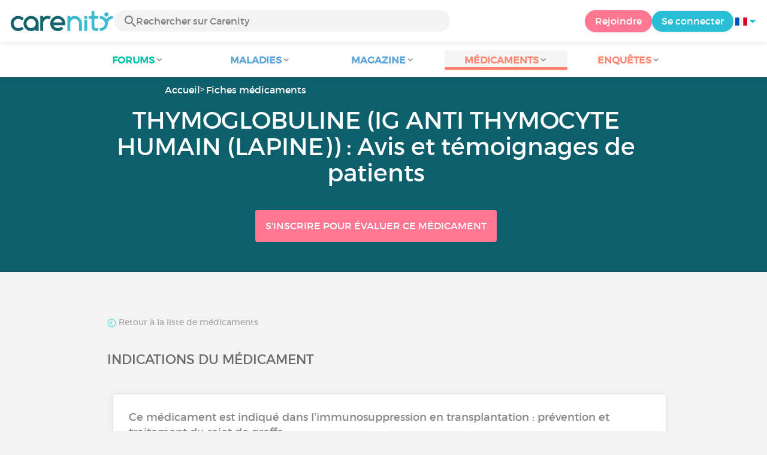

--- FILE ---
content_type: text/html; charset=UTF-8
request_url: https://www.carenity.com/donner-mon-avis/medicaments/thymoglobuline-3135
body_size: 7293
content:
<!doctype html>
<html lang="fr-FR" prefix="og: http://ogp.me/ns#">

    <head>
        <script type="text/javascript" nonce="u9n9TCGjdQqD">
  
window.gdprAppliesGlobally=true;(function(){function a(e){if(!window.frames[e]){if(document.body&&document.body.firstChild){var t=document.body;var n=document.createElement("iframe");n.style.display="none";n.name=e;n.title=e;t.insertBefore(n,t.firstChild)}
else{setTimeout(function(){a(e)},5)}}}function e(n,r,o,c,s){function e(e,t,n,a){if(typeof n!=="function"){return}if(!window[r]){window[r]=[]}var i=false;if(s){i=s(e,t,n)}if(!i){window[r].push({command:e,parameter:t,callback:n,version:a})}}e.stub=true;function t(a){if(!window[n]||window[n].stub!==true){return}if(!a.data){return}
var i=typeof a.data==="string";var e;try{e=i?JSON.parse(a.data):a.data}catch(t){return}if(e[o]){var r=e[o];window[n](r.command,r.parameter,function(e,t){var n={};n[c]={returnValue:e,success:t,callId:r.callId};a.source.postMessage(i?JSON.stringify(n):n,"*")},r.version)}}
if(typeof window[n]!=="function"){window[n]=e;if(window.addEventListener){window.addEventListener("message",t,false)}else{window.attachEvent("onmessage",t)}}}e("__tcfapi","__tcfapiBuffer","__tcfapiCall","__tcfapiReturn");a("__tcfapiLocator");(function(e){
  var t=document.createElement("script");t.id="spcloader";t.type="text/javascript";t.async=true;t.src="https://sdk.privacy-center.org/"+e+"/loader.js?target="+document.location.hostname;t.charset="utf-8";var n=document.getElementsByTagName("script")[0];var nonce=n.parentNode.querySelector('[nonce]').nonce;t.setAttribute('nonce', nonce);n.parentNode.insertBefore(t,n)})("c463172b-0486-4b98-bbf6-ef8d9157326b")})();
  
</script>
  <script nonce="u9n9TCGjdQqD">
    window.didomiConfig = {
      app: {
        privacyPolicyURL: window.location.origin + '/charte-d-utilisation'
      }
    };
  </script>                            <meta content="IE=edge" http-equiv="X-UA-Compatible">
        <meta charset="utf-8">
        <meta content="width=device-width,initial-scale=1.0,minimum-scale=1.0" name="viewport">

                               
                <title>Avis THYMOGLOBULINE : Témoignages, Indications et Effets secondaires</title>
        <meta name="description" content="THYMOGLOBULINE : Tout savoir sur ce médicament et laisser son avis. ✓ Posologie, mode et voie d'administration, contre-indications...">
                <meta property="og:title" content="Avis THYMOGLOBULINE : Témoignages, Indications et Effets secondaires">
        <meta property="og:description" content="THYMOGLOBULINE : Tout savoir sur ce médicament et laisser son avis. ✓ Posologie, mode et voie d'administration, contre-indications...">

        <meta property="og:image" content="https://www.carenity.com/static/themes-v3/default/images/default/opinion/traitement/intro.jpg?1720004028" />
        <meta property="og:url" content="https://www.carenity.com/donner-mon-avis/medicaments/thymoglobuline-3135" />
                <meta name="twitter:card" content="summary" />
        <meta name="twitter:title" content="Avis THYMOGLOBULINE : Témoignages, Indications et Effets secondaires" />
        <meta name="twitter:description" content="THYMOGLOBULINE : Tout savoir sur ce médicament et laisser son avis. ✓ Posologie, mode et voie d'administration, contre-indications..." />
        <meta name="twitter:image" content="https://www.carenity.com/static/themes-v3/default/images/default/opinion/traitement/intro.jpg?1720004028" />
        <meta name="twitter:url" content="https://www.carenity.com/donner-mon-avis/medicaments/thymoglobuline-3135" />
        
                            <meta name="robots" content="noindex, follow">
            
        
        
        <link rel="shortcut icon" type="image/png" href="/static/themes-v3/carenity/images/default/icons/favicon.png?1720004028"/>
        <link rel="icon" href="/static/themes-v3/carenity/images/default/icons/icon-xxs.png?1720004028" sizes="32x32" >
        <link rel="icon" href="/static/themes-v3/carenity/images/default/icons/icon-xs.png?1720004028" sizes="48x48" >
        <link rel="icon" href="/static/themes-v3/carenity/images/default/icons/icon-s.png?1720004028" sizes="96x96" >
        <link rel="icon" href="/static/themes-v3/carenity/images/default/icons/icon-md.png?1720004028" sizes="144x144" >
        <!--[if IE]><link rel="shortcut icon" type="image/x-icon" href="/static/themes-v3/carenity/images/default/icons/favicon.ico?1720004028" /><![endif]-->
        <link rel="preload" href="/static/themes-v3/default/fonts/montserrat-light-webfont.woff2" as="font" type="font/woff2" crossorigin>
        <link rel="preload" href="/static/themes-v3/default/fonts/montserrat-regular-webfont.woff2" as="font" type="font/woff2" crossorigin>
        <link rel="preload" href="/static/themes-v3/default/fonts/icomoon.woff?version=1734016359" as="font" type="font/woff" crossorigin>
        <link href="/static/themes-v3/default/stylesheets/public.css?1768209812" rel="stylesheet">

                            
            
                                    
                        
            
                        <link href="https://www.carenity.com/donner-mon-avis/medicaments/thymoglobuline-3135" rel="canonical" />
                                </head>
    <body id="top" class="univers-opinion">
    <noscript><iframe src="https://www.googletagmanager.com/ns.html?id=GTM-M6T5QH" height="0" width="0" style="display:none;visibility:hidden"></iframe></noscript>
                <header class="header">
    <div class="nav-header display-flex">
                
        <div class="mobile-menu-action display-max-tablet">
            <span class="burger-menu icon-burger-menu"></span>
                    <div class="vr"></div>
            <span class="searchBtn icon-bold-search"></span>
            </div>
    <div class="display-min-desktop">
        <div class="header-logo">
            <a href="/">
                <img alt="Logo Carenity" class="logo " src="/static/themes-v3/default/images/default/svg/logo/logo.svg?1720004028" />
            </a>

                            <form id="top-form-search">
                    <div class="searchForm">
                        <span class="searchBtn icon-bold-search"></span>
                        <input type="hidden" id="top-mid">
                                                <input type="text" id="top-search" class="searchBar" placeholder="Rechercher sur Carenity" >
                        <span class="clear-btn icon-close"></span>
                        <div id="top-maladies-result"></div>
                    </div>
                </form>
                    </div>
    </div>
    <div class="display-max-tablet">
        <div class="header-logo">
            <a href="/">
                <img alt="Logo Carenity" class="logo " src="/static/themes-v3/default/images/default/svg/logo/logo.svg?1720004028" />
            </a>
        </div>
    </div>
    <div class="cta">
                    <a href="/inscription?g=/donner-mon-avis/medicaments/thymoglobuline-3135?utm_content=btn-register-menu" rel="nofollow" class="btn btn-rounded btn-signin display-min-desktop">Rejoindre</a>
            <a href="/connexion?g=/donner-mon-avis/medicaments/thymoglobuline-3135" class="btn btn-rounded btn-carenity display-min-desktop">Se connecter</a>
                <div id="conteneur-header-flags" class="conteneur-global-flags composant-flag-common">
    <div class="conteneur-flag-button">
                <a class="link-flag-svg no-link">
    <img width="20" height="20" src="/static/themes-v3/default/images/default/svg/flag-fr.svg?1720004028" title="Française" alt="flag fr" class="flag-svg">
</a>        <i class="icon-sort-down"></i>
    </div>

        <div class="conteneur-flags-selection">
                                                        <a class="link-flag-svg" href="https://www.carenity.co.uk">
    <img width="40" height="45" src="/static/themes-v3/default/images/default/svg/flag-en.svg?1720004028" title="Anglaise" alt="flag en" class="flag-svg">
</a>                                                <a class="link-flag-svg" href="https://www.carenity.es">
    <img width="40" height="45" src="/static/themes-v3/default/images/default/svg/flag-es.svg?1720004028" title="Espagnole" alt="flag es" class="flag-svg">
</a>                                                <a class="link-flag-svg" href="https://www.carenity.de">
    <img width="40" height="45" src="/static/themes-v3/default/images/default/svg/flag-de.svg?1720004028" title="Allemande" alt="flag de" class="flag-svg">
</a>                                                <a class="link-flag-svg" href="https://www.carenity.it">
    <img width="40" height="45" src="/static/themes-v3/default/images/default/svg/flag-it.svg?1720004028" title="Italienne" alt="flag it" class="flag-svg">
</a>                                                <a class="link-flag-svg" href="https://www.carenity.us">
    <img width="40" height="45" src="/static/themes-v3/default/images/default/svg/flag-us.svg?1720004028" title="USA" alt="flag us" class="flag-svg">
</a>                        </div>
</div>    </div>
</div>
<div class="mobile-menu display-max-tablet">
    <div class="mobile-menu-nav">
        <a class="home" href="/">
            <i class="icon-forum-home" ></i>
            Accueil
        </a>
        <hr>
        <p class="text-color-exchange expanded" aria-expanded="true" aria-controls="mobile-menu-forum" data-toggle="collapse" data-target="#mobile-menu-forum">
            <i class="icon-exchange"></i>
            <span>Forums</span>
            <i class="icon-arrows-down"></i>
        </p>
        <div class="menu-collapse collapse in exchange" id="mobile-menu-forum">
            <div>
                <div class="menu-li"><a class="" href="/forum">Dernières discussions</a></div>
                <div class="menu-li"><a class="" href="/forum/autres-sujets">Discussions générales</a></div>
                <div class="menu-li menu-li-see-all"><a class="" href="/forum/index-forums">Voir tout - Index forums de A à Z</a></div>
            </div>
        </div>
        <hr>
        <p class="text-color-info expanded" aria-expanded="true" aria-controls="mobile-menu-disease" data-toggle="collapse" data-target="#mobile-menu-disease">
            <i class="icon-red-cross"></i>
            <span>Maladies</span>
            <i class="icon-arrows-down"></i>
        </p>
        <div class="menu-collapse collapse in information" id="mobile-menu-disease">
            <div>
                <div class="menu-li"><a class="" href="/infos-maladie">Fiches Maladies</a></div>
                <div class="menu-li menu-li-see-all"><a class="" href="/infos-maladie/index-maladies">Voir tout - Index fiches maladies de A à Z</a></div>
            </div>
        </div>
        <hr>
        <p class="text-color-info expanded" aria-expanded="true" aria-controls="mobile-menu-magazine" data-toggle="collapse" data-target="#mobile-menu-magazine">
            <i class="icon-magazine"></i>
            <span>Magazine</span>
            <i class="icon-arrows-down"></i>
        </p>
        <div class="menu-collapse collapse in information" id="mobile-menu-magazine">
            <div>
                <div class="menu-li"><a class="" href="/infos-maladie/magazine">À la une</a></div>
                <div class="menu-li"><a class="" href="/infos-maladie/magazine/actualites">Actualités</a></div>
                <div class="menu-li"><a class="" href="/infos-maladie/magazine/temoignages">Témoignages</a></div>
                                    <div class="menu-li"><a class="" href="/infos-maladie/magazine/videos-d-experts">Vidéos d'experts</a></div>
                                <div class="menu-li"><a class="" href="/infos-maladie/magazine/nutrition">Nutrition</a></div>
                <div class="menu-li"><a class="" href="/infos-maladie/magazine/conseils">Conseils</a></div>
                <div class="menu-li"><a class="" href="/infos-maladie/magazine/droits-et-demarches">Droits et démarches</a></div>
            </div>
        </div>
        <hr>
                    <p class="text-color-opinion expanded" aria-expanded="true" aria-controls="mobile-menu-mediaction" data-toggle="collapse" data-target="#mobile-menu-mediaction">
                <i class="icon-medication-sheet"></i>
                <span>Médicaments</span>
                <i class="icon-arrows-down"></i>
            </p>
            <div class="menu-collapse collapse in opinion" id="mobile-menu-mediaction">
                <div>
                    <div class="menu-li"><a class="" href="/donner-mon-avis/medicaments">Fiche médicaments</a></div>
                    <div class="menu-li menu-li-see-all"><a class="" href="/donner-mon-avis/index-medicaments">Voir tout - Index fiches médicaments de A à Z</a></div>
                </div>
            </div>
            <hr>
                <p class="text-color-opinion expanded" aria-expanded="true" aria-controls="mobile-menu-survey" data-toggle="collapse" data-target="#mobile-menu-survey">
            <i class="icon-survey"></i>
            <span>Enquêtes</span>
            <i class="icon-arrows-down"></i>
        </p>
        <div class="menu-collapse collapse in opinion" id="mobile-menu-survey">
            <div>
                <div class="menu-li"><a class="" href="/donner-mon-avis/enquetes">Enquêtes en cours</a></div>
                <div class="menu-li"><a class="" href="/donner-mon-avis/enquetes/terminees">Résultats d'enquêtes</a></div>
            </div>
        </div>
        <hr>
    </div>
    <div class="mobile-menu-cta">
                    <a href="/inscription?g=/donner-mon-avis/medicaments/thymoglobuline-3135?utm_content=btn-register-menu" rel="nofollow" class="btn btn-rounded btn-signin">Rejoindre</a>
            <a href="/connexion?g=/donner-mon-avis/medicaments/thymoglobuline-3135" class="btn btn-rounded btn-carenity">Se connecter</a>
            </div>
</div>
    <div class="mobile-search-bar display-max-tablet">
        <span class="mobile-search-back icon-left-arrow"></span>
        <div class="vr"></div>
    </div>
    <nav class="subnav public">
    <ul class="container">
        <li class="echanger">
            <div class="dropdown-subnav" tabindex="0" role="button" aria-haspopup="true" aria-expanded="false">
                <p class="dropdownMenu">
                    <span class="module">Forums</span><i class="icon icon-arrows-down"></i>
                </p>
                <div class="is-active"></div>
            </div>
            <ul class="dropdown-menu" role="menu" aria-hidden="true">
                <li class="menu-li"><a role="menuitem" class="" href="/forum">Dernières discussions</a></li>
                <li class="menu-li"><a role="menuitem" class="" href="/forum/autres-sujets">Discussions générales</a></li>
                <li class="menu-li menu-li-see-all"><a role="menuitem" class="" href="/forum/index-forums">Voir tout - Index forums de A à Z</a></li>
            </ul>
        </li>
        <li class="informer">
            <div class="dropdown-subnav" tabindex="0" role="button" aria-haspopup="true" aria-expanded="false">
                <p class="dropdownMenu">
                    <span class="module">Maladies</span><i class="icon icon-arrows-down"></i>
                </p>
                <div class="is-active"></div>
            </div>
            <ul class="dropdown-menu" role="menu" aria-hidden="true">
                <li class="menu-li"><a role="menuitem" class="" href="/infos-maladie">Fiches Maladies</a></li>
                <li class="menu-li menu-li-see-all"><a role="menuitem" class="" href="/infos-maladie/index-maladies">Voir tout - Index fiches maladies de A à Z</a></li>
            </ul>
        </li>
        <li class="informer">
            <div class="dropdown-subnav" tabindex="0" role="button" aria-haspopup="true" aria-expanded="false">
                <p class="dropdownMenu">
                    <span class="module">Magazine</span><i class="icon icon-arrows-down"></i>
                </p>
                <div class="is-active"></div>
            </div>
            <ul class="dropdown-menu" role="menu" aria-hidden="true">
                <li class="menu-li"><a role="menuitem" class="" href="/infos-maladie/magazine">À la une</a></li>
                <li class="menu-li"><a role="menuitem" class="" href="/infos-maladie/magazine/actualites">Actualités</a></li>
                <li class="menu-li"><a role="menuitem" class="" href="/infos-maladie/magazine/temoignages">Témoignages</a></li>
                                    <li class="menu-li"><a role="menuitem" class="" href="/infos-maladie/magazine/videos-d-experts">Vidéos d'experts</a></li>
                                <li class="menu-li"><a role="menuitem" class="" href="/infos-maladie/magazine/nutrition">Nutrition</a></li>
                <li class="menu-li"><a role="menuitem" class="" href="/infos-maladie/magazine/conseils">Conseils</a></li>
                <li class="menu-li"><a role="menuitem" class="" href="/infos-maladie/magazine/droits-et-demarches">Droits et démarches</a></li>
            </ul>
        </li>
                <li class="donner">
            <div class="dropdown-subnav active" tabindex="0" role="button" aria-haspopup="true" aria-expanded="false">
                <p class="dropdownMenu">
                    <span class="module">Médicaments</span><i class="icon icon-arrows-down"></i>
                </p>
                <div class="is-active"></div>
            </div>
            <ul class="dropdown-menu" role="menu" aria-hidden="true">
                <li class="menu-li"><a role="menuitem" class="" href="/donner-mon-avis/medicaments">Fiche médicaments</a></li>
                <li class="menu-li menu-li-see-all"><a role="menuitem" class="" href="/donner-mon-avis/index-medicaments">Voir tout - Index fiches médicaments de A à Z</a></li>
            </ul>
        </li>
                <li class="donner">
            <div class="dropdown-subnav" tabindex="0" role="button" aria-haspopup="true" aria-expanded="false">
                <p class="dropdownMenu">
                    <span class="module">Enquêtes</span><i class="icon icon-arrows-down"></i>
                </p>
                <div class="is-active"></div>
            </div>
            <ul class="dropdown-menu" role="menu" aria-hidden="true">
                <li class="menu-li"><a role="menuitem" class="" href="/donner-mon-avis/enquetes">Enquêtes en cours</a></li>
                <li class="menu-li"><a role="menuitem" class="" href="/donner-mon-avis/enquetes/terminees">Résultats d'enquêtes</a></li>
            </ul>
        </li>
    </ul>
</nav>
<div class="subnav-fantome"></div></header>        <section id="main"  role="main">
                                                 
<header class="section-intro" style="background-color: #0E5F6C;" data-parallax="scroll" data-image-src="/static/themes-v3/default/images/default/opinion/traitement/intro.jpg?1720004028?">
    <div class="container">
            
    

<ul id="intro-breadcrumbs" class="breadcrumbs">
    <li><a href="/">Accueil</a></li><li><a href="/donner-mon-avis/medicaments">Fiches médicaments</a></li><li><a href="/donner-mon-avis/medicaments/thymoglobuline-3135">Fiche : THYMOGLOBULINE</a></li>
</ul>
    
<script type="application/ld+json" nonce="u9n9TCGjdQqD">
    {
    "@context": "https://schema.org",
    "@type": "BreadcrumbList",
    "itemListElement": [
        {
            "@type": "ListItem",
            "position": 1,
            "name": "Accueil",
            "item": "https://www.carenity.com/"
        },
        {
            "@type": "ListItem",
            "position": 2,
            "name": "Fiches m\u00e9dicaments",
            "item": "https://www.carenity.com/donner-mon-avis/medicaments"
        },
        {
            "@type": "ListItem",
            "position": 3,
            "name": "Fiche : THYMOGLOBULINE"
        }
    ]
}
</script>        <div class="container-intro-title adapte-section-intro-height-with-this-content">
                    <h1>THYMOGLOBULINE (IG ANTI THYMOCYTE HUMAIN (LAPINE)) : Avis et témoignages de patients</h1>
        <div class="text-center">
        <br />
        <a href="/inscription?g=/donner-mon-avis/medicaments/thymoglobuline-3135?utm_content=btn-register-intro-traitement" class="btn btn-signin">S'inscrire pour évaluer ce médicament</a>
    </div>
            </div>
    </div>
    <span class="image-itemprop" itemprop="image">/static/themes-v3/default/images/default/opinion/traitement/intro.jpg?1720004028</span>

</header>                    
                    <script type="application/ld+json" nonce="u9n9TCGjdQqD">
    {"@context":"http://schema.org/","@type":"Drug","name":"THYMOGLOBULINE"}
</script><script type="application/ld+json" nonce="u9n9TCGjdQqD">
    {"@context":"http://schema.org/","@type":"AggregateRating","ratingValue":null,"reviewCount":0,"worstRating":"1","bestRating":"10","itemReviewed":{"@type":"Drug","name":"THYMOGLOBULINE"}}
</script><div class="section section-has-sidebar">
    <main id="main-opinion-traitement" class="container main">
            

    

            <div class="link-nav">
            <p class="text-left">
                <a class="link-more" href="/donner-mon-avis/index-medicaments">
                    <img src="/static/themes-v3/default/images/default/icons/back.png?1720004028" alt="Retour" width="15px" height="15px">
                    Retour à la liste de médicaments
                </a>
            </p>
        </div>
        
    <section class="module-description module-description-opinion-traitement">
        <h2 class="title-main-second module-title">Indications du médicament</h2>
        <div class="box">
            <div class="box-content">
                <div class="text text-to-long-overflow">
                                                    Ce médicament est indiqué dans l'immunosuppression en transplantation : prévention et traitement du rejet de greffe.
                                                                            <br/>
                            <span class="text-color-pro">Voie d'administration :</span> Injectable
                                                                            <br/>
                            <span class="text-color-pro">Molécule :</span> IG ANTI THYMOCYTE HUMAIN (LAPINE)
                                        </div>
            </div>
        </div>
    </section>
            <section class="module-avis-membre">
        <script type="text/javascript" nonce="u9n9TCGjdQqD">var evaluation = [{"score":0,"satisfaction":1},{"score":0,"satisfaction":2},{"score":0,"satisfaction":3},{"score":0,"satisfaction":4},{"score":0,"satisfaction":5},{"score":0,"satisfaction":6},{"score":0,"satisfaction":7},{"score":0,"satisfaction":8},{"score":0,"satisfaction":9},{"score":0,"satisfaction":10}];var efficiencyData = [{"efficiency":0,"compliance":0,"simplicity":0,"satisfaction":1},{"efficiency":0,"compliance":0,"simplicity":0,"satisfaction":2},{"efficiency":0,"compliance":0,"simplicity":0,"satisfaction":3},{"efficiency":0,"compliance":0,"simplicity":0,"satisfaction":4},{"efficiency":0,"compliance":0,"simplicity":0,"satisfaction":5},{"efficiency":0,"compliance":0,"simplicity":0,"satisfaction":6},{"efficiency":0,"compliance":0,"simplicity":0,"satisfaction":7},{"efficiency":0,"compliance":0,"simplicity":0,"satisfaction":8},{"efficiency":0,"compliance":0,"simplicity":0,"satisfaction":9},{"efficiency":0,"compliance":0,"simplicity":0,"satisfaction":10}];var impactData = [{"impact":0,"side":0,"satisfaction":1},{"impact":0,"side":0,"satisfaction":2},{"impact":0,"side":0,"satisfaction":3},{"impact":0,"side":0,"satisfaction":4},{"impact":0,"side":0,"satisfaction":5},{"impact":0,"side":0,"satisfaction":6},{"impact":0,"side":0,"satisfaction":7},{"impact":0,"side":0,"satisfaction":8},{"impact":0,"side":0,"satisfaction":9},{"impact":0,"side":0,"satisfaction":10}];</script>
        <h2 class="title-main-second">
                            L'avis des patients sur THYMOGLOBULINE
                    </h2>
        <section class="section section-slider">
            <div class="container">
                <div id="swiper-index-slider" class="swiper-container" data-swiper-link-with="#swiper-index-cat-slider">
                    <div class="swiper-wrapper">
                        <div class="swiper-slide swiper-slide-flex">
                            <div class="swiper-text-container">
                                <h3 class="h3 text text-center">En résumé</h3>
                                                                    <p class="text text-color-pro">
                                    Niveau de satisfaction général : 
                                    <a class="btn btn-small" href="/inscription?g=/donner-mon-avis/medicaments/thymoglobuline-3135?utm_content=btn-register-intro-traitement">Soyez le premier à évaluer</a>
                                </p>
                                                                                                    <p class="text text-color-pro">
                                    Efficacité du traitement : 
                                    <a class="btn btn-small" href="/inscription?g=/donner-mon-avis/medicaments/thymoglobuline-3135?utm_content=btn-register-intro-traitement">Soyez le premier à évaluer</a>
                                </p>
                                                                                                    <p class="text text-color-pro">
                                    Simplicité de la prise : 
                                    <a class="btn btn-small" href="/inscription?g=/donner-mon-avis/medicaments/thymoglobuline-3135?utm_content=btn-register-intro-traitement">Soyez le premier à évaluer</a>
                                </p>
                                                                                                    <p class="text text-color-pro">
                                    Respect de la prise du traitement : 
                                    <a class="btn btn-small" href="/inscription?g=/donner-mon-avis/medicaments/thymoglobuline-3135?utm_content=btn-register-intro-traitement">Soyez le premier à évaluer</a>
                                </p>
                                                                                                    <p class="text text-color-pro">
                                    Effets indésirables perçus : 
                                    <a class="btn btn-small" href="/inscription?g=/donner-mon-avis/medicaments/thymoglobuline-3135?utm_content=btn-register-intro-traitement">Soyez le premier à évaluer</a>
                                </p>
                                                                                                    <p class="text text-color-pro">
                                        Amélioration de la qualité de vie : 
                                        <a class="btn btn-small" href="/inscription?g=/donner-mon-avis/medicaments/thymoglobuline-3135?utm_content=btn-register-intro-traitement">Soyez le premier à évaluer</a>
                                    </p>
                                                            </div>
                        </div>
                        <div class="swiper-slide">
                            <div class="graph swiper-slide-container">
                                <div id="satisfactionChart" style="height: 400px; width: 100%;"></div>
                                <p>1 = Pas du tout satisfait
                                <br />
                                10 = Extrêmement satisfait</p>
                            </div>
                        </div>
                        <div class="swiper-slide">
                            <div class="graph swiper-slide-container">
                                <div id="efficiencyChart" style="height: 400px; width: 100%;"></div>
                                <p>
                                    1 = Pas du tout satisfait
                                    <br />
                                    10 = Extrêmement satisfait
                                </p>
                            </div>
                        </div>
                        <div class="swiper-slide">
                            <div class="graph swiper-slide-container">
                                <div id="simplicityChart" style="height: 400px; width: 100%;"></div>
                                <p>
                                    1 = Pas du tout satisfait
                                    <br />
                                    10 = Extrêmement satisfait
                                </p>
                            </div>
                        </div>
                        <div class="swiper-slide">
                            <div class="graph swiper-slide-container">
                                <div id="complianceChart" style="height: 400px; width: 100%;"></div>
                                <p>
                                    1 = Jamais
                                    <br />
                                    10 = Toujours
                                </p>
                            </div>
                        </div>
                        <div class="swiper-slide">
                            <div class="graph swiper-slide-container">
                                <div id="sideEffectChart" style="height: 400px; width: 100%;"></div>
                                <p>
                                    1 = Pas du tout important
                                    <br />
                                    10 = Extrêmement important
                                </p>
                            </div>
                        </div>
                        <div class="swiper-slide">
                            <div class="graph swiper-slide-container">
                                <div id="impactChart" style="height: 400px; width: 100%;"></div>
                                <p>
                                    1 = Pas du tout satisfait
                                    <br />
                                    10 = Extrêmement satisfait
                                </p>
                            </div>
                        </div>
                    </div>
                    <i class="icon-prev arrow-prev" style="color: #333"></i>
                    <i class="icon-next arrow-next" style="color: #333"></i>
                    <div class="swiper-pagination swiper-pagination-opinion">
                    </div>
                </div>
            </div>
        </section>
    </section>
            <section class="module-commentaires">
        <h2 id="commentaires" class="title-main-second module-title">Conseils et astuces de la communauté</h2>
                    <div id="section-registration-js" class="section section-register">
                <p class="title-main">Soyez le premier à donner votre avis sur ce médicament en vous inscrivant sur Carenity.</p>
                <a href="/inscription?g=/donner-mon-avis/medicaments/thymoglobuline-3135?utm_content=btn-register-evaluate-medication" class="btn btn-signin">S'inscrire pour donner votre avis sur ce médicament</a>
            </div>
            </section>                            <section class="module-fiches-maladies">
        <h2 class="title-main-second module-title">Maladies associées au médicament</h2>
        <div class="module-fiches-maladies-list-full">
                                                <div class="box box-click">
    
    <div class="box-content">
        
    <div class="element-in-right-corner">
        <span class="cat">Fiche Maladie</span>
        <span class="icon-fiches"></span>
    </div>
    <p class="content-centered">
        <a href="/infos-maladie/aplasie-medullaire-idiopathique-69">Aplasie médullaire idiopathique</a>
    </p>

    </div>
    
    <div class="box-bottom">
        <span class="btn">Voir la fiche</span>
    </div>

</div>                                    </div>
    </section>
            <aside class="bloc-content module-medicaments">
        <p class="title-main-second module-title">Consulter d'autres fiches médicaments</>
        <div class="medicaments-list-full">
                            <div class="box box-click">
    
    <div class="box-content">
        
    <div class="element-in-right-corner">
        <span class="cat">Médicament</span>
        <span class="icon-medoc"></span>
    </div>
    <p class="content-centered">
        <a href="/donner-mon-avis/medicaments/nilevar-2202">NILEVAR</a>
    </p>

    </div>
    
    <div class="box-bottom">
        <span class="btn">En savoir plus</span>
    </div>

</div>                            <div class="box box-click">
    
    <div class="box-content">
        
    <div class="element-in-right-corner">
        <span class="cat">Médicament</span>
        <span class="icon-medoc"></span>
    </div>
    <p class="content-centered">
        <a href="/donner-mon-avis/medicaments/atgam-3574">ATGAM</a>
    </p>

    </div>
    
    <div class="box-bottom">
        <span class="btn">En savoir plus</span>
    </div>

</div>                    </div>
    </aside>
    </main>
</div>
<script type="text/javascript" nonce="u9n9TCGjdQqD">
    var traitement_did = 3135;
    var dataMapJson = [];
    var drugName = 'THYMOGLOBULINE';
</script>            </section>

    <div class="fixed-bottom-login-join">
    <div class="fixed-bottom-login-join-bg"></div>
          <a href="/inscription?g=/donner-mon-avis/medicaments/thymoglobuline-3135?utm_content=btn-register-bandeau-mobile" class='fixed-join-bottom btn'>
      Rejoindre
      </a>
      <a href="/connexion?g=/donner-mon-avis/medicaments/thymoglobuline-3135" class='fixed-login-bottom btn'>
      Se connecter
      </a>
    </div>
                <footer class="footer">
        <div class="container clear">
                    <div class="grid">
                        <h4 class="footer-about">À propos <i class="icon icon-sort-down display-mobile-only"></i></h4>
<ul class="footer-about-list grid-2nd-row">
    <li><a href="/qui-sommes-nous">Qui sommes-nous ?</a></li>
    <li><a href="/l-equipe-carenity">L'équipe Carenity</a></li>
        <li><a href="/le-comite-scientifique-et-ethique-carenity">Le comité scientifique et éthique</a></li>
            <li><a href="/les-contributeurs">Les contributeurs</a></li>
            <li><a href="/carenity-dans-les-medias">Carenity dans les médias</a></li>
        <li><a href="/certifications-et-recompenses">Certifications et récompenses</a></li>
    <li><a href="/data-for-good">Data For Good</a></li>
    <li><a href="https://pro.carenity.com/wp-content/uploads/2019/01/Carenity-Publications-Book.pdf" target="_blank">Nos publications scientifiques</a></li>
    <li><a href="/porte-votre-voix">Découvrir nos études</a></li>
</ul>
<ul class="footer-about-list grid-2nd-row">
    <li><a href="/charte-editoriale">Charte éditoriale</a></li>
    <li><a href="/charte-d-utilisation">Charte de bonne conduite</a></li>
    <li><a href="/nos-engagements">Nos engagements</a></li>
    <li><a href="/mentions-legales">Mentions légales</a></li>
    <li><a href="/conditions-generales-d-utilisation">CGU</a></li>
    <li><a href="javascript:Didomi.preferences.show()">Gestion des cookies</a></li>
    <li><a href="mailto:contact@carenity.com">Contact</a></li>
    <li><a href="https://pro.carenity.com/" target="_blank">Carenity pour les professionnels</a></li>
</ul>                <h4 class="footer-quick-access">Accès rapide <i class="icon icon-sort-down display-mobile-only"></i></h4>
<ul class="footer-quick-access-list grid-2nd-row">
	<li><a href="/infos-maladie/magazine">Magazine santé</a></li>
    <li><a href="/forum">Rechercher un forum</a></li>
    <li><a href="/infos-maladie">S'informer sur une maladie</a></li>
            <li><a href="/donner-mon-avis/medicaments#medicaments">Voir les avis sur les médicaments</a></li>
        <li><a href="/forum/index-forums">Liste des forums (A-Z)</a></li>
    <li><a href="/infos-maladie/index-maladies">Liste des fiches maladies (A-Z)</a></li>
            <li><a href="/donner-mon-avis/index-medicaments">Liste des fiches médicaments (A-Z)</a></li>
    </ul>                <div class="footer-links text-center">
    <div class="footer-links-networks">
        <a href="https://www.facebook.com/Carenity" target="_blank"><img loading="lazy" src="/static/themes-v3/default/images/default/svg/facebook.svg?1720004028"></a>
                <a href="https://www.youtube.com/channel/UCtc_T6EnRDC41MPZDM0fNFw" target="_blank"><img loading="lazy" src="/static/themes-v3/default/images/default/svg/youtube.svg?1720004028"></a>
                        <a href="https://www.instagram.com/carenity_fr" target="_blank"><img loading="lazy" src="/static/themes-v3/default/images/default/svg/instagram.svg?1720004028"></a>
            </div>
    <div class="footer-links-store display-web-only">
        <a href="https://play.google.com/store/apps/details?id=com.carenity.carenity&hl=fr" target="_blank"><img loading="lazy" class="google-play" src="/static/themes-v3/default/images/fr/google-play-badge.png?1720004028"></a>
        <a href="https://apps.apple.com/fr/app/carenity/id1404422803" target="_blank"><img loading="lazy" class="app-store" src="/static/themes-v3/default/images/fr/app-store.svg?1720004028"></a>
    </div>
</div>            </div>
                                        
        <div class="footer-col">
            <ul class="footer-list-inline">
                                <li>Langue
                                                                <a href="https://www.carenity.co.uk" >
                            <img src="/static/themes-v3/default/images/default/icons/flag-en.png?1720004028" title="Anglaise" alt="flag en" class="flag">
                        </a>
                                                                <a href="https://www.carenity.de" >
                            <img src="/static/themes-v3/default/images/default/icons/flag-de.png?1720004028" title="Allemande" alt="flag de" class="flag">
                        </a>
                                                                <a href="https://www.carenity.es" >
                            <img src="/static/themes-v3/default/images/default/icons/flag-es.png?1720004028" title="Espagnole" alt="flag es" class="flag">
                        </a>
                                                                <a href="https://www.carenity.it" >
                            <img src="/static/themes-v3/default/images/default/icons/flag-it.png?1720004028" title="Italienne" alt="flag it" class="flag">
                        </a>
                                                                <a href="https://www.carenity.us" >
                            <img src="/static/themes-v3/default/images/default/icons/flag-us.png?1720004028" title="USA" alt="flag us" class="flag">
                        </a>
                                    </li>
                <li></li>
            </ul>
            <p>Le site <a href="https://www.carenity.com">www.carenity.com</a> ne permet pas et ne se substitue pas à une consultation médicale.</p>
        </div>                    </div>
</footer>

                     <script nonce="u9n9TCGjdQqD">
    
    function functionReady(functionName, callback){
        if(typeof(window[functionName]) == 'undefined'){
            setTimeout(function() {
                functionReady(functionName, callback);
            }, 500);
        } else {
            callback();
        }
    }
</script>

<script nonce="u9n9TCGjdQqD">
    optionCnyloaderJs = {};
    optionCnyloaderJs.load = {
        'dependencies' : [],
        'CnyJs'        : []
    };

                        
                                                optionCnyloaderJs.load['CnyJs'].push('googleTagManager');
                                                                                    optionCnyloaderJs.load['dependencies'].push('swiper');
                            
                                                                    optionCnyloaderJs.load['dependencies'].push('amcharts');
                            
                                                                    optionCnyloaderJs.load['dependencies'].push('ammap');
                            
                                
                                                optionCnyloaderJs.load['CnyJs'].push('opinion/traitement');
                                        

    // exemple ancien survey
    
    window.addEventListener('load', function(){
        var script = document.createElement('script');
        var nonce = 'u9n9TCGjdQqD'; 
        script.src = '/static/themes-v3/default/javascripts/language/fr.js?1768209812';
        script.setAttribute(
            'nonce',
            nonce
        );
        script.onload  = function(){
            var script = document.createElement('script');
            script.src = '/static/themes-v3/default/javascripts/core/loader.js?1768209812';
            script.setAttribute(
                'nonce',
                nonce
            );
            script.onload  = function(){
                startLoadingJsPage(optionCnyloaderJs, nonce);
            };
            document.getElementsByTagName('head')[0].appendChild(script);
        };
        document.getElementsByTagName('head')[0].appendChild(script);
    });
</script>            
        <div class="modal fade in" id="globalModal" tabindex="-1" role="dialog" aria-labelledby="myModalLabel">
    <div class="modal-dialog">
        <div class="modal-content">
            <div class="modal-header">
                <button type="button" class="close" data-dismiss="modal" aria-hidden="true">&times;</button>
                <p class="modal-title"></p>
            </div>
            <div class="modal-body"></div>
        </div>
    </div>
</div>    </body>


</html>

--- FILE ---
content_type: application/javascript
request_url: https://www.carenity.com/static/themes-v3/default/javascripts/opinion/traitement/map.js?1546861904543
body_size: 446
content:
$(document).ready(function(){var e=dataMapJson;if(0!=e.length){for(var a=[],t=1/0,o=-1/0,n=0;n<e.length;n++)(l=e[n].value)<t&&(t=l),o<l&&(o=l);for(n=0;n<e.length;n++){var l,r=e[n],i=((l=r.value)-t)/(o-t)*23+7;i<7&&(i=7);var s="",s=1==l?"<span style='font-size:14px;'><b>"+r.name+"</b><br></span>"+lg_drug_map_toolbox_member:"<span style='font-size:14px;'><b>"+r.name+"</b><br></span>"+lg_drug_map_toolbox_members;a.push({type:"circle",width:i,height:i,color:"#fc866f",longitude:r.longitude,latitude:r.latitude,title:s,accessibleLabel:r.code,value:l,alpha:.8})}AmCharts.makeChart("map",{type:"map",theme:"none",dragMap:!0,autoZoom:!0,dataProvider:{map:lg_map,images:a},imagesSettings:{balloonText:"[[title]]"},areasSettings:{unlistedAreasColor:"#1a6671",unlistedAreasAlpha:1},zoomControl:{panControlEnabled:!1,zoomControlEnabled:!1},thousandsSeparator:" "})}}),$(document).ready(function(){$('#map g[role="menuitem"]').click(function(){haveToInscription()})});

--- FILE ---
content_type: application/javascript
request_url: https://www.carenity.com/static/themes-v3/default/javascripts/components/dropdwn.js?1535040005079
body_size: 10
content:
var dropdown=$(".dropdwn-header");dropdown.length&&dropdown.click(function(o){o.preventDefault(),$(this).parent().toggleClass("is-close")});

--- FILE ---
content_type: application/javascript
request_url: https://www.carenity.com/static/themes-v3/default/javascripts/opinion/traitement/evaluations.js?1548252926734
body_size: 430
content:
AmCharts.makeChart("satisfactionChart",{type:"serial",dataProvider:evaluation,categoryField:"satisfaction",graphs:[{balloonText:"<b>[[value]]</b>",valueField:"score",fillAlphas:1,lineAlpha:.2,type:"column",lineColor:"#fd8670",bullet:"round",bulletBorderColor:"#FFFFFF",bulletBorderAlpha:1}],valueAxes:[{integersOnly:!0,title:lg_eval_number}],titles:[{text:lg_title_satis,size:15}]}),AmCharts.makeChart("efficiencyChart",{type:"serial",dataProvider:efficiencyData,categoryField:"satisfaction",graphs:[{balloonText:"<b>[[value]]</b>",valueField:"efficiency",fillAlphas:1,lineAlpha:.2,type:"column",lineColor:"#06C1A6",bullet:"round",bulletBorderColor:"#FFFFFF",bulletBorderAlpha:1}],valueAxes:[{integersOnly:!0,title:lg_eval_number}],titles:[{text:lg_title_efficiency,size:15}]}),AmCharts.makeChart("simplicityChart",{type:"serial",dataProvider:efficiencyData,categoryField:"satisfaction",graphs:[{balloonText:"<b>[[value]]</b>",valueField:"simplicity",fillAlphas:1,lineAlpha:.2,type:"column",lineColor:"#06C1A6",bullet:"round",bulletBorderColor:"#FFFFFF",bulletBorderAlpha:1}],valueAxes:[{integersOnly:!0,title:lg_eval_number}],titles:[{text:lg_legend_simplicity,size:15}]}),AmCharts.makeChart("complianceChart",{type:"serial",dataProvider:efficiencyData,categoryField:"satisfaction",graphs:[{balloonText:"<b>[[value]]</b>",valueField:"compliance",fillAlphas:1,lineAlpha:.2,type:"column",lineColor:"#FFC051",bullet:"round",bulletBorderColor:"#FFFFFF",bulletBorderAlpha:1}],valueAxes:[{integersOnly:!0,title:lg_eval_number}],titles:[{text:lg_legend_compliance,size:15}]}),AmCharts.makeChart("sideEffectChart",{type:"serial",dataProvider:impactData,categoryField:"satisfaction",graphs:[{balloonText:"<b>[[value]]</b>",valueField:"side",fillAlphas:1,lineAlpha:.2,type:"column",lineColor:"#0E5F6C",bullet:"round",bulletBorderColor:"#FFFFFF",bulletBorderAlpha:1}],valueAxes:[{integersOnly:!0,title:lg_eval_number}],titles:[{text:lg_legend_side,size:15}]}),AmCharts.makeChart("impactChart",{type:"serial",dataProvider:impactData,categoryField:"satisfaction",graphs:[{balloonText:"<b>[[value]]</b>",valueField:"impact",fillAlphas:1,lineAlpha:.2,type:"column",lineColor:"#06C1A6",bullet:"round",bulletBorderColor:"#FFFFFF",bulletBorderAlpha:1}],valueAxes:[{integersOnly:!0,title:lg_eval_number}],titles:[{text:lg_legend_impact,size:15}]}),$("#slide-1").on("click",function(e){768<=window.innerWidth&&e.preventDefault(),swiperContainer.slideTo(1,400)}),$("#slide-2").on("click",function(e){768<=window.innerWidth&&e.preventDefault(),swiperContainer.slideTo(2,400)}),$("#slide-3").on("click",function(e){768<=window.innerWidth&&e.preventDefault(),swiperContainer.slideTo(3,400)}),$("#slide-4").on("click",function(e){768<=window.innerWidth&&e.preventDefault(),swiperContainer.slideTo(4,400)}),$("#slide-5").on("click",function(e){768<=window.innerWidth&&e.preventDefault(),swiperContainer.slideTo(5,400)}),$("#slide-6").on("click",function(e){768<=window.innerWidth&&e.preventDefault(),swiperContainer.slideTo(6,400),$("#swiper-index-slider .arrow-prev").show()});

--- FILE ---
content_type: application/javascript
request_url: https://www.carenity.com/static/themes-v3/default/javascripts/vendor/amcharts/amcharts.js?1533113288127
body_size: 62012
content:
!function(){var r;window.AmCharts?r=window.AmCharts:(r={},(window.AmCharts=r).themes={},r.maps={},r.inheriting={},r.charts=[],r.onReadyArray=[],r.useUTC=!1,r.updateRate=60,r.uid=0,r.lang={},r.translations={},r.mapTranslations={},r.windows={},r.initHandlers=[],r.amString="am",r.pmString="pm"),r.Class=function(t){var e=function(){arguments[0]!==r.inheriting&&(this.events={},this.construct.apply(this,arguments))};for(var i in t.inherits?(e.prototype=new t.inherits(r.inheriting),e.base=t.inherits.prototype,delete t.inherits):(e.prototype.createEvents=function(){for(var t=0;t<arguments.length;t++)this.events[arguments[t]]=[]},e.prototype.listenTo=function(t,e,i){this.removeListener(t,e,i),t.events[e].push({handler:i,scope:this})},e.prototype.addListener=function(t,e,i){this.removeListener(this,t,e),t&&this.events[t]&&this.events[t].push({handler:e,scope:i})},e.prototype.removeListener=function(t,e,i){if(t&&t.events&&(t=t.events[e]))for(e=t.length-1;0<=e;e--)t[e].handler===i&&t.splice(e,1)},e.prototype.fire=function(t){for(var e=this.events[t.type],i=0;i<e.length;i++){var s=e[i];s.handler.call(s.scope,t)}}),t)e.prototype[i]=t[i];return e},r.addChart=function(t){window.requestAnimationFrame?r.animationRequested||(r.animationRequested=!0,window.requestAnimationFrame(r.update)):r.updateInt||(r.updateInt=setInterval(function(){r.update()},Math.round(1e3/r.updateRate))),r.charts.push(t)},r.removeChart=function(t){for(var e=r.charts,i=e.length-1;0<=i;i--)e[i]==t&&e.splice(i,1);0===e.length&&r.updateInt&&(clearInterval(r.updateInt),r.updateInt=NaN)},r.isModern=!0,r.getIEVersion=function(){var t,e=0;return"Microsoft Internet Explorer"==navigator.appName&&(t=navigator.userAgent,null!==/MSIE ([0-9]{1,}[.0-9]{0,})/.exec(t)&&(e=parseFloat(RegExp.$1))),e},r.applyLang=function(t,e){var i=r.translations;e.dayNames=r.extend({},r.dayNames),e.shortDayNames=r.extend({},r.shortDayNames),e.monthNames=r.extend({},r.monthNames),e.shortMonthNames=r.extend({},r.shortMonthNames),e.amString="am",e.pmString="pm",i&&(i=i[t])&&((r.lang=i).monthNames&&(e.dayNames=r.extend({},i.dayNames),e.shortDayNames=r.extend({},i.shortDayNames),e.monthNames=r.extend({},i.monthNames),e.shortMonthNames=r.extend({},i.shortMonthNames)),i.am&&(e.amString=i.am),i.pm&&(e.pmString=i.pm)),r.amString=e.amString,r.pmString=e.pmString},r.IEversion=r.getIEVersion(),r.IEversion<9&&0<r.IEversion&&(r.isModern=!1,r.isIE=!0),r.dx=0,r.dy=0,(document.addEventListener||window.opera)&&(r.isNN=!0,r.isIE=!1,r.dx=.5,r.dy=.5),document.attachEvent&&(r.isNN=!1,r.isIE=!0,r.isModern||(r.dx=0,r.dy=0)),window.chrome&&(r.chrome=!0),r.handleMouseUp=function(t){for(var e=r.charts,i=0;i<e.length;i++){var s=e[i];s&&s.handleReleaseOutside&&s.handleReleaseOutside(t)}},r.handleMouseMove=function(t){for(var e=r.charts,i=0;i<e.length;i++){var s=e[i];s&&s.handleMouseMove&&s.handleMouseMove(t)}},r.handleWheel=function(t){for(var e=r.charts,i=0;i<e.length;i++){var s=e[i];if(s&&s.mouseIsOver){s.mouseWheelScrollEnabled||s.mouseWheelZoomEnabled?s.handleWheel&&s.handleWheel(t):t.stopPropagation&&t.stopPropagation();break}}},r.resetMouseOver=function(){for(var t=r.charts,e=0;e<t.length;e++){var i=t[e];i&&(i.mouseIsOver=!1)}},r.ready=function(t){r.onReadyArray.push(t)},r.handleLoad=function(){r.isReady=!0;for(var t=r.onReadyArray,e=0;e<t.length;e++){var i=t[e];isNaN(r.processDelay)?i():setTimeout(i,r.processDelay*e)}},r.addInitHandler=function(t,e){r.initHandlers.push({method:t,types:e})},r.callInitHandler=function(t){var e=r.initHandlers;if(r.initHandlers)for(var i=0;i<e.length;i++){var s=e[i];s.types?r.isInArray(s.types,t.type)&&s.method(t):s.method(t)}},r.getUniqueId=function(){return r.uid++,"AmChartsEl-"+r.uid},r.isNN&&(document.addEventListener("mousemove",r.handleMouseMove),document.addEventListener("mouseup",r.handleMouseUp,!0),window.addEventListener("load",r.handleLoad,!0),window.addEventListener("DOMMouseScroll",r.handleWheel,!0),document.addEventListener("mousewheel",r.handleWheel,!0)),r.isIE&&(document.attachEvent("onmousemove",r.handleMouseMove),document.attachEvent("onmouseup",r.handleMouseUp),window.attachEvent("onload",r.handleLoad),document.attachEvent("onmousewheel",r.handleWheel)),r.clear=function(){var t=r.charts;if(t)for(var e=t.length-1;0<=e;e--)t[e].clear();r.updateInt&&clearInterval(r.updateInt),r.charts=[],r.isNN&&(document.removeEventListener("mousemove",r.handleMouseMove,!0),document.removeEventListener("mouseup",r.handleMouseUp,!0),window.removeEventListener("load",r.handleLoad,!0),window.removeEventListener("DOMMouseScroll",r.handleWheel,!0),document.removeEventListener("mousewheel",r.handleWheel,!0)),r.isIE&&(document.detachEvent("onmousemove",r.handleMouseMove),document.detachEvent("onmouseup",r.handleMouseUp),window.detachEvent("onload",r.handleLoad))},r.makeChart=function(t,e,i){var s,a=e.type,h=e.theme;switch(r.isString(h)&&(h=r.themes[h],e.theme=h),a){case"serial":s=new r.AmSerialChart(h);break;case"xy":s=new r.AmXYChart(h);break;case"pie":s=new r.AmPieChart(h);break;case"radar":s=new r.AmRadarChart(h);break;case"gauge":s=new r.AmAngularGauge(h);break;case"funnel":s=new r.AmFunnelChart(h);break;case"map":s=new r.AmMap(h);break;case"stock":s=new r.AmStockChart(h);break;case"gantt":s=new r.AmGanttChart(h)}return r.extend(s,e),r.isReady?isNaN(i)?s.write(t):setTimeout(function(){r.realWrite(s,t)},i):r.ready(function(){isNaN(i)?s.write(t):setTimeout(function(){r.realWrite(s,t)},i)}),s},r.realWrite=function(t,e){t.write(e)},r.updateCount=0,r.validateAt=Math.round(r.updateRate/10),r.update=function(){var t=r.charts;r.updateCount++;var e=!1;if(r.updateCount==r.validateAt&&(e=!0,r.updateCount=0),t)for(var i=t.length-1;0<=i;i--)t[i].update&&t[i].update(),e&&(t[i].autoResize?t[i].validateSize&&t[i].validateSize():t[i].premeasure&&t[i].premeasure());window.requestAnimationFrame&&window.requestAnimationFrame(r.update)},r.bezierX=3,r.bezierY=6,"complete"==document.readyState&&r.handleLoad()}(),function(){var u=window.AmCharts;u.toBoolean=function(t,e){if(void 0===t)return e;switch(String(t).toLowerCase()){case"true":case"yes":case"1":return!0;case"false":case"no":case"0":case null:return!1;default:return!!t}},u.removeFromArray=function(t,e){var i;if(void 0!==e&&void 0!==t)for(i=t.length-1;0<=i;i--)t[i]==e&&t.splice(i,1)},u.getPath=function(){var t=document.getElementsByTagName("script");if(t)for(var e=0;e<t.length;e++){var i=t[e].src;if(-1!==i.search(/\/(amcharts|ammap)\.js/))return i.replace(/\/(amcharts|ammap)\.js.*/,"/")}},u.normalizeUrl=function(t){return""!==t&&-1===t.search(/\/$/)?t+"/":t},u.isAbsolute=function(t){return 0===t.search(/^http[s]?:|^\//)},u.isInArray=function(t,e){for(var i=0;i<t.length;i++)if(t[i]==e)return!0;return!1},u.getDecimals=function(t){var e=0;return isNaN(t)||(-1!=(t=String(t)).indexOf("e-")?e=Number(t.split("-")[1]):-1!=t.indexOf(".")&&(e=t.split(".")[1].length)),e},u.wordwrap=function(t,e,i,s){var a,h,r,n;if(t+="",e<1)return t;for(a=-1,t=(n=t.split(/\r\n|\n|\r/)).length;++a<t;n[a]+=r){for(r=n[a],n[a]="";r.length>e;n[a]+=u.trim(r.slice(0,h))+((r=r.slice(h)).length?i:""))h=2==s||(h=r.slice(0,e+1).match(/\S*(\s)?$/))[1]?e:h.input.length-h[0].length||1==s&&e||h.input.length+(h=r.slice(e).match(/^\S*/))[0].length;r=u.trim(r)}return n.join(i)},u.trim=function(t){return t.replace(/^[\s\uFEFF\xA0]+|[\s\uFEFF\xA0]+$/g,"")},u.wrappedText=function(t,e,i,s,a,h,r,n){var o=u.text(t,e,i,s,a,h,r);if(o){var l=o.getBBox();if(l.width>n){var d="\n";u.isModern||(d="<br>"),2<(n=Math.floor(n/(l.width/e.length)))&&(n-=2),e=u.wordwrap(e,n,d,!0),o.remove(),o=u.text(t,e,i,s,a,h,r)}}return o},u.getStyle=function(t,e){var i="";if(document.defaultView&&document.defaultView.getComputedStyle)try{i=document.defaultView.getComputedStyle(t,"").getPropertyValue(e)}catch(t){}else t.currentStyle&&(e=e.replace(/\-(\w)/g,function(t,e){return e.toUpperCase()}),i=t.currentStyle[e]);return i},u.removePx=function(t){if(void 0!==t)return Number(t.substring(0,t.length-2))},u.getURL=function(t,e){if(t)if("_self"!=e&&e)if("_top"==e&&window.top)window.top.location.href=t;else if("_parent"==e&&window.parent)window.parent.location.href=t;else if("_blank"==e)window.open(t);else{var i=document.getElementsByName(e)[0];i?i.src=t:(i=u.windows[e])&&i.opener&&!i.opener.closed?i.location.href=t:u.windows[e]=window.open(t)}else window.location.href=t},u.ifArray=function(t){return!!(t&&"object"==typeof t&&0<t.length)},u.callMethod=function(t,e){var i;for(i=0;i<e.length;i++){var s=e[i];if(s){s[t]&&s[t]();var a,h=s.length;if(0<h)for(a=0;a<h;a++){var r=s[a];r&&r[t]&&r[t]()}}}},u.toNumber=function(t){return"number"==typeof t?t:Number(String(t).replace(/[^0-9\-.]+/g,""))},u.toColor=function(t){if(""!==t&&void 0!==t)if(-1!=t.indexOf(",")){var e;for(t=t.split(","),e=0;e<t.length;e++){var i=t[e].substring(t[e].length-6,t[e].length);t[e]="#"+i}}else t="#"+(t=t.substring(t.length-6,t.length));return t},u.toCoordinate=function(t,e,i){var s;return void 0!==t&&(t=String(t),i&&i<e&&(e=i),s=Number(t),-1!=t.indexOf("!")&&(s=e-Number(t.substr(1))),-1!=t.indexOf("%")&&(s=e*Number(t.substr(0,t.length-1))/100)),s},u.fitToBounds=function(t,e,i){return t<e&&(t=e),i<t&&(t=i),t},u.isDefined=function(t){return void 0!==t},u.stripNumbers=function(t){return t.replace(/[0-9]+/g,"")},u.roundTo=function(t,e){if(e<0)return t;var i=Math.pow(10,e);return Math.round(t*i)/i},u.toFixed=function(t,e){var i=String(Math.round(t*Math.pow(10,e)));if(0<e){var s,a=i.length;if(a<e)for(s=0;s<e-a;s++)i="0"+i;return""===(a=i.substring(0,i.length-e))&&(a=0),a+"."+i.substring(i.length-e,i.length)}return String(i)},u.formatDuration=function(t,e,i,s,a,h){var r=u.intervals,n=h.decimalSeparator;if(t>=r[e].contains){var o=t-Math.floor(t/r[e].contains)*r[e].contains;return"ss"==e?1==(o=u.formatNumber(o,h)).split(n)[0].length&&(o="0"+o):o=u.roundTo(o,h.precision),("mm"==e||"hh"==e)&&o<10&&(o="0"+o),i=o+""+s[e]+i,t=Math.floor(t/r[e].contains),e=r[e].nextInterval,u.formatDuration(t,e,i,s,a,h)}if("ss"==e&&(1==(t=u.formatNumber(t,h)).split(n)[0].length&&(t="0"+t)),("mm"==e||"hh"==e)&&t<10&&(t="0"+t),i=t+""+s[e]+i,r[a].count>r[e].count)for(t=r[e].count;t<r[a].count;t++)"ss"==(e=r[e].nextInterval)||"mm"==e||"hh"==e?i="00"+s[e]+i:"DD"==e&&(i="0"+s[e]+i);return":"==i.charAt(i.length-1)&&(i=i.substring(0,i.length-1)),i},u.formatNumber=function(t,e,i,s,a){t=u.roundTo(t,e.precision),isNaN(i)&&(i=e.precision);var h,r=e.decimalSeparator;e=e.thousandsSeparator,h=t<0?"-":"",t=Math.abs(t);var n=!1;-1!=(d=String(t)).indexOf("e")&&(n=!0),0<=i&&!n&&(d=u.toFixed(t,i));var o="";if(n)o=d;else{var l,d=d.split(".");for(l=(n=String(d[0])).length;0<=l;l-=3)o=l!=n.length?0!==l?n.substring(l-3,l)+e+o:n.substring(l-3,l)+o:n.substring(l-3,l);void 0!==d[1]&&(o=o+r+d[1]),void 0!==i&&0<i&&"0"!=o&&(o=u.addZeroes(o,r,i))}return o=h+o,""===h&&!0===s&&0!==t&&(o="+"+o),!0===a&&(o+="%"),o},u.addZeroes=function(t,e,i){return void 0===(t=t.split(e))[1]&&0<i&&(t[1]="0"),t[1].length<i?(t[1]+="0",u.addZeroes(t[0]+e+t[1],e,i)):void 0!==t[1]?t[0]+e+t[1]:t[0]},u.scientificToNormal=function(t){var e,i;if("-"==(t=String(t).split("e"))[1].substr(0,1)){for(e="0.",i=0;i<Math.abs(Number(t[1]))-1;i++)e+="0";e+=t[0].split(".").join("")}else{var s=0;for((e=t[0].split("."))[1]&&(s=e[1].length),e=t[0].split(".").join(""),i=0;i<Math.abs(Number(t[1]))-s;i++)e+="0"}return e},u.toScientific=function(t,e){if(0===t)return"0";var i=Math.floor(Math.log(Math.abs(t))*Math.LOG10E),s=String(s).split(".").join(e);return String(s)+"e"+i},u.randomColor=function(){return"#"+("00000"+(16777216*Math.random()<<0).toString(16)).substr(-6)},u.hitTest=function(t,e,i){var s=!1,a=t.x,h=t.x+t.width,r=t.y,n=t.y+t.height,o=u.isInRectangle;return s||(s=o(a,r,e)),s||(s=o(a,n,e)),s||(s=o(h,r,e)),s||(s=o(h,n,e)),s||!0===i||(s=u.hitTest(e,t,!0)),s},u.isInRectangle=function(t,e,i){return t>=i.x-5&&t<=i.x+i.width+5&&e>=i.y-5&&e<=i.y+i.height+5},u.isPercents=function(t){if(-1!=String(t).indexOf("%"))return!0},u.formatValue=function(t,e,i,s,a,h,r,n){var o;if(e)for(void 0===a&&(a=""),o=0;o<i.length;o++){var l=i[o],d=e[l];void 0!==d&&(d=h?u.addPrefix(d,n,r,s):u.formatNumber(d,s),t=t.replace(new RegExp("\\[\\["+a+l+"\\]\\]","g"),d))}return t},u.formatDataContextValue=function(t,e){if(t){var i,s=t.match(/\[\[.*?\]\]/g);for(i=0;i<s.length;i++){var a;void 0!==e[a=(a=s[i]).substr(2,a.length-4)]&&(t=t.replace(new RegExp("\\[\\["+a+"\\]\\]","g"),e[a]))}}return t},u.massReplace=function(t,e){for(var i in e)if(e.hasOwnProperty(i)){var s=e[i];void 0===s&&(s=""),t=t.replace(i,s)}return t},u.cleanFromEmpty=function(t){return t.replace(/\[\[[^\]]*\]\]/g,"")},u.addPrefix=function(t,e,i,s,a){var h,r,n,o=u.formatNumber(t,s),l="";if(0===t)return"0";if(t<0&&(l="-"),1<(t=Math.abs(t))){for(h=e.length-1;-1<h;h--)if(t>=e[h].number&&(r=t/e[h].number,(n=Number(s.precision))<1&&(n=1),i=u.roundTo(r,n),n=u.formatNumber(i,{precision:-1,decimalSeparator:s.decimalSeparator,thousandsSeparator:s.thousandsSeparator}),!a||r==i)){o=l+""+n+e[h].prefix;break}}else for(h=0;h<i.length;h++)if(t<=i[h].number){r=t/i[h].number,n=Math.abs(Math.floor(Math.log(r)*Math.LOG10E)),o=l+""+(r=u.roundTo(r,n))+i[h].prefix;break}return o},u.remove=function(t){t&&t.remove()},u.getEffect=function(t){return">"==t&&(t="easeOutSine"),"<"==t&&(t="easeInSine"),"elastic"==t&&(t="easeOutElastic"),t},u.getObjById=function(t,e){var i,s;for(s=0;s<t.length;s++){var a=t[s];if(a.id==e){i=a;break}}return i},u.applyTheme=function(t,e,i){e||(e=u.theme),e&&e[i]&&u.extend(t,e[i])},u.isString=function(t){return"string"==typeof t},u.extend=function(t,e,i){var s;for(s in t||(t={}),e)i&&t.hasOwnProperty(s)||(t[s]=e[s]);return t},u.copyProperties=function(t,e){for(var i in t)t.hasOwnProperty(i)&&"events"!=i&&void 0!==t[i]&&"function"!=typeof t[i]&&"cname"!=i&&(e[i]=t[i])},u.processObject=function(t,e,i,s){if(!1==t instanceof e&&(t=s?u.extend(new e(i),t):u.extend(t,new e(i),!0)).listeners)for(var a in t.listeners)e=t.listeners[a],t.addListener(e.event,e.method);return t},u.fixNewLines=function(t){var e=RegExp("\\n","g");return t&&(t=t.replace(e,"<br />")),t},u.fixBrakes=function(t){if(u.isModern){var e=RegExp("<br>","g");t&&(t=t.replace(e,"\n"))}else t=u.fixNewLines(t);return t},u.deleteObject=function(t,e){if(t&&(null==e&&(e=20),0!==e))if("[object Array]"===Object.prototype.toString.call(t))for(var i=0;i<t.length;i++)u.deleteObject(t[i],e-1),t[i]=null;else if(t&&!t.tagName)try{for(i in t)t[i]&&("object"==typeof t[i]&&u.deleteObject(t[i],e-1),"function"!=typeof t[i]&&(t[i]=null))}catch(t){}},u.bounce=function(t,e,i,s,a){return(e/=a)<1/2.75?7.5625*s*e*e+i:e<2/2.75?s*(7.5625*(e-=1.5/2.75)*e+.75)+i:e<2.5/2.75?s*(7.5625*(e-=2.25/2.75)*e+.9375)+i:s*(7.5625*(e-=2.625/2.75)*e+.984375)+i},u.easeInOutQuad=function(t,e,i,s,a){return(e/=a/2)<1?s/2*e*e+i:-s/2*(--e*(e-2)-1)+i},u.easeInSine=function(t,e,i,s,a){return-s*Math.cos(e/a*(Math.PI/2))+s+i},u.easeOutSine=function(t,e,i,s,a){return s*Math.sin(e/a*(Math.PI/2))+i},u.easeOutElastic=function(t,e,i,s,a){t=1.70158;var h=0,r=s;return 0===e?i:1==(e/=a)?i+s:(h||(h=.3*a),r<Math.abs(s)?(r=s,t=h/4):t=h/(2*Math.PI)*Math.asin(s/r),r*Math.pow(2,-10*e)*Math.sin(2*(e*a-t)*Math.PI/h)+s+i)},u.fixStepE=function(t){t=t.toExponential(0).split("e");var e=Number(t[1]);return 9==Number(t[0])&&e++,u.generateNumber(1,e)},u.generateNumber=function(t,e){var i,s,a="";for(i=e<0?Math.abs(e)-1:Math.abs(e),s=0;s<i;s++)a+="0";return e<0?Number("0."+a+String(t)):Number(String(t)+a)},u.setCN=function(t,e,i,s){if(t.addClassNames&&e&&(e=e.node)&&i){var a=e.getAttribute("class");t=t.classNamePrefix+"-",s&&(t=""),a?e.setAttribute("class",a+" "+t+i):e.setAttribute("class",t+i)}},u.removeCN=function(t,e,i){e&&(e=e.node)&&i&&(e=e.classList)&&e.remove(t.classNamePrefix+"-"+i)},u.parseDefs=function(t,e){for(var i in t){var s=typeof t[i];if(0<t[i].length&&"object"==s)for(var a=0;a<t[i].length;a++)s=document.createElementNS(u.SVG_NS,i),e.appendChild(s),u.parseDefs(t[i][a],s);else"object"==s?(s=document.createElementNS(u.SVG_NS,i),e.appendChild(s),u.parseDefs(t[i],s)):e.setAttribute(i,t[i])}}}(),function(){var A=window.AmCharts;A.AxisBase=A.Class({construct:function(t){this.createEvents("clickItem","rollOverItem","rollOutItem"),this.titleDY=this.y=this.x=this.dy=this.dx=0,this.axisThickness=1,this.axisColor="#000000",this.axisAlpha=1,this.gridCount=this.tickLength=5,this.gridAlpha=.15,this.gridThickness=1,this.gridColor="#000000",this.dashLength=0,this.labelFrequency=1,this.showLastLabel=this.showFirstLabel=!0,this.fillColor="#FFFFFF",this.fillAlpha=0,this.labelsEnabled=!0,this.labelRotation=0,this.autoGridCount=!0,this.offset=0,this.guides=[],this.visible=!0,this.counter=0,this.guides=[],this.ignoreAxisWidth=this.inside=!1,this.minHorizontalGap=75,this.minVerticalGap=35,this.titleBold=!0,this.minorGridEnabled=!1,this.minorGridAlpha=.07,this.autoWrap=!1,this.titleAlign="middle",this.labelOffset=0,this.bcn="axis-",this.centerLabels=!1,this.firstDayOfWeek=1,this.centerLabelOnFullPeriod=this.markPeriodChange=this.boldPeriodBeginning=!0,this.periods=[{period:"fff",count:1},{period:"fff",count:5},{period:"fff",count:10},{period:"fff",count:50},{period:"fff",count:100},{period:"fff",count:500},{period:"ss",count:1},{period:"ss",count:5},{period:"ss",count:10},{period:"ss",count:30},{period:"mm",count:1},{period:"mm",count:5},{period:"mm",count:10},{period:"mm",count:30},{period:"hh",count:1},{period:"hh",count:3},{period:"hh",count:6},{period:"hh",count:12},{period:"DD",count:1},{period:"DD",count:2},{period:"DD",count:3},{period:"DD",count:4},{period:"DD",count:5},{period:"WW",count:1},{period:"MM",count:1},{period:"MM",count:2},{period:"MM",count:3},{period:"MM",count:6},{period:"YYYY",count:1},{period:"YYYY",count:2},{period:"YYYY",count:5},{period:"YYYY",count:10},{period:"YYYY",count:50},{period:"YYYY",count:100}],this.dateFormats=[{period:"fff",format:"NN:SS.QQQ"},{period:"ss",format:"JJ:NN:SS"},{period:"mm",format:"JJ:NN"},{period:"hh",format:"JJ:NN"},{period:"DD",format:"MMM DD"},{period:"WW",format:"MMM DD"},{period:"MM",format:"MMM"},{period:"YYYY",format:"YYYY"}],this.nextPeriod={fff:"ss",ss:"mm",mm:"hh",hh:"DD",DD:"MM",MM:"YYYY"},A.applyTheme(this,t,"AxisBase")},zoom:function(t,e){this.start=t,this.end=e,this.dataChanged=!0,this.draw()},fixAxisPosition:function(){var t=this.position;"H"==this.orientation?("left"==t&&(t="bottom"),"right"==t&&(t="top")):("bottom"==t&&(t="left"),"top"==t&&(t="right")),this.position=t},init:function(){this.createBalloon()},draw:function(){var t=this.chart;this.prevBY=this.prevBX=NaN,this.allLabels=[],this.counter=0,this.destroy(),this.fixAxisPosition(),this.setBalloonBounds(),this.labels=[];var e=t.container,i=e.set();t.gridSet.push(i),this.set=i,e=e.set(),t.axesLabelsSet.push(e),this.labelsSet=e,this.axisLine=new this.axisRenderer(this),this.autoGridCount?("V"==this.orientation?(t=this.height/this.minVerticalGap)<3&&(t=3):t=this.width/this.minHorizontalGap,this.gridCountR=Math.max(t,1)):this.gridCountR=this.gridCount,this.axisWidth=this.axisLine.axisWidth,this.addTitle()},setOrientation:function(t){this.orientation=t?"H":"V"},addTitle:function(){var t=this.title;if(this.titleLabel=null,t){var e=this.chart,i=this.titleColor;void 0===i&&(i=e.color);var s=this.titleFontSize;isNaN(s)&&(s=e.fontSize+1),t=A.text(e.container,t,i,e.fontFamily,s,this.titleAlign,this.titleBold),A.setCN(e,t,this.bcn+"title"),this.titleLabel=t}},positionTitle:function(){var t=this.titleLabel;if(t){var e,i,s={};0<(a=this.labelsSet).length()?s=a.getBBox():(s.x=0,s.y=0,s.width=this.width,s.height=this.height,A.VML&&(s.y+=this.y,s.x+=this.x)),a.push(t);var a=s.x,h=s.y;A.VML&&(h-=this.y,a-=this.x);var r=s.width,n=(s=s.height,this.width),o=this.height,l=0,d=t.getBBox().height/2,u=this.inside,c=this.titleAlign;switch(this.position){case"top":e="left"==c?-1:"right"==c?n:n/2,i=h-10-d;break;case"bottom":e="left"==c?-1:"right"==c?n:n/2,i=h+s+10+d;break;case"left":e=a-10-d,u&&(e-=5),l=-90,i=("left"==c?o+1:"right"==c?-1:o/2)+this.titleDY;break;case"right":e=a+r+10+d,u&&(e+=7),i=("left"==c?o+2:"right"==c?-2:o/2)+this.titleDY,l=-90}this.marginsChanged?(t.translate(e,i),this.tx=e,this.ty=i):t.translate(this.tx,this.ty),this.marginsChanged=!1,isNaN(this.titleRotation)||(l=this.titleRotation),0!==l&&t.rotate(l)}},pushAxisItem:function(e,t){var i=this,s=e.graphics();0<s.length()&&(t?i.labelsSet.push(s):i.set.push(s)),(s=e.getLabel())&&(i.labelsSet.push(s),s.click(function(t){i.handleMouse(t,e,"clickItem")}).touchend(function(t){i.handleMouse(t,e,"clickItem")}).mouseover(function(t){i.handleMouse(t,e,"rollOverItem")}).mouseout(function(t){i.handleMouse(t,e,"rollOutItem")}))},handleMouse:function(t,e,i){this.fire({type:i,value:e.value,serialDataItem:e.serialDataItem,axis:this,target:e.label,chart:this.chart,event:t})},addGuide:function(t){for(var e=this.guides,i=!1,s=e.length,a=0;a<e.length;a++)e[a]==t&&(i=!0,s=a);(t=A.processObject(t,A.Guide,this.theme)).id||(t.id="guideAuto"+s+"_"+(new Date).getTime()),i||e.push(t)},removeGuide:function(t){var e,i=this.guides;for(e=0;e<i.length;e++)i[e]==t&&i.splice(e,1)},handleGuideOver:function(t){clearTimeout(this.chart.hoverInt);var e=t.graphics.getBBox(),i=this.x+e.x+e.width/2,s=(e=this.y+e.y+e.height/2,t.fillColor);void 0===s&&(s=t.lineColor),this.chart.showBalloon(t.balloonText,s,!0,i,e)},handleGuideOut:function(){this.chart.hideBalloon()},addEventListeners:function(t,e){var i=this;t.mouseover(function(){i.handleGuideOver(e)}),t.touchstart(function(){i.handleGuideOver(e)}),t.mouseout(function(){i.handleGuideOut(e)})},getBBox:function(){var t;return this.labelsSet&&(t=this.labelsSet.getBBox()),t?A.VML||(t={x:t.x+this.x,y:t.y+this.y,width:t.width,height:t.height}):t={x:0,y:0,width:0,height:0},t},destroy:function(){A.remove(this.set),A.remove(this.labelsSet);var t=this.axisLine;t&&A.remove(t.axisSet),A.remove(this.grid0)},chooseMinorFrequency:function(t){for(var e=10;0<e;e--)if(t/e==Math.round(t/e))return t/e},parseDatesDraw:function(){var t,e,i,s,a,h,r,n=this.chart,o=this.showFirstLabel,l=this.showLastLabel,d="",u=A.extractPeriod(this.minPeriod),c=A.getPeriodDuration(u.period,u.count),p=this.firstDayOfWeek,m=this.boldPeriodBeginning;t=this.minorGridEnabled;var f,g,v=this.gridAlpha,b=(x=this.choosePeriod(0)).period,x=x.count,N=A.getPeriodDuration(b,x);N<c&&(b=u.period,x=u.count,N=c),"WW"==(u=b)&&(u="DD"),this.stepWidth=this.getStepWidth(this.timeDifference);var C=Math.ceil(this.timeDifference/N)+5,y=i=A.resetDateToMin(new Date(this.startTime-N),b,x,p).getTime();(u==b&&1==x&&this.centerLabelOnFullPeriod||this.autoWrap||this.centerLabels)&&(a=N*this.stepWidth,this.autoWrap&&!this.centerLabels&&(a=-a)),this.cellWidth=c*this.stepWidth,c=-1,(h=Math.round(i/N))/2==Math.round(h/2)&&(c=-2,i-=N),h=this.firstTime;var w=0,M=0;if(t&&1<x&&(f=this.chooseMinorFrequency(x),g=A.getPeriodDuration(b,f),"DD"==b&&(g+=A.getPeriodDuration("hh")),"fff"==b&&(g=1)),0<this.gridCountR)for(C-5-c>this.autoRotateCount&&!isNaN(this.autoRotateAngle)&&(this.labelRotationR=this.autoRotateAngle),t=c;t<=C;t++){if(r=h+N*(t+Math.floor((y-h)/N))-w,"DD"==b&&(r+=36e5),r=A.resetDateToMin(new Date(r),b,x,p).getTime(),"MM"==b&&(1.5<=(e=(r-i)/N)&&(r=r-(e-1)*N+A.getPeriodDuration("DD",3),r=A.resetDateToMin(new Date(r),b,1).getTime(),w+=N)),e=(r-this.startTime)*this.stepWidth,"radar"==n.type){if((e=this.axisWidth-e)<0||e>this.axisWidth)continue}else this.rotate?"date"==this.type&&"middle"==this.gridPosition&&(M=-N*this.stepWidth/2):"date"==this.type&&(e=this.axisWidth-e);if(d=!1,this.nextPeriod[u]&&(d=this.checkPeriodChange(this.nextPeriod[u],1,r,i,u)),i=!1,d&&this.markPeriodChange?(d=this.dateFormatsObject[this.nextPeriod[u]],this.twoLineMode&&(d=this.dateFormatsObject[u]+"\n"+d,d=A.fixBrakes(d)),i=!0):d=this.dateFormatsObject[u],m||(i=!1),this.currentDateFormat=d,d=A.formatDate(new Date(r),d,n),(t==c&&!o||t==C&&!l)&&(d=" "),this.labelFunction&&(d=this.labelFunction(d,new Date(r),this,b,x,s).toString()),this.boldLabels&&(i=!0),s=new this.axisItemRenderer(this,e,d,!1,a,M,!1,i),this.pushAxisItem(s),s=i=r,!isNaN(f))for(e=1;e<x;e+=f)this.gridAlpha=this.minorGridAlpha,d=r+g*e,d=A.resetDateToMin(new Date(d),b,f,p).getTime(),d=new this.axisItemRenderer(this,(d-this.startTime)*this.stepWidth,void 0,void 0,void 0,void 0,void 0,void 0,void 0,!0),this.pushAxisItem(d);this.gridAlpha=v}},choosePeriod:function(t){var e=A.getPeriodDuration(this.periods[t].period,this.periods[t].count),i=this.periods;return this.timeDifference<e&&0<t?i[t-1]:Math.ceil(this.timeDifference/e)<=this.gridCountR?i[t]:t+1<i.length?this.choosePeriod(t+1):i[t]},getStepWidth:function(t){var e;return this.startOnAxis?(e=this.axisWidth/(t-1),1==t&&(e=this.axisWidth)):e=this.axisWidth/t,e},timeZoom:function(t,e){this.startTime=t,this.endTime=e},minDuration:function(){var t=A.extractPeriod(this.minPeriod);return A.getPeriodDuration(t.period,t.count)},checkPeriodChange:function(t,e,i,s,a){i=new Date(i);var h=new Date(s),r=this.firstDayOfWeek;return s=e,"DD"==t&&(e=1),i=A.resetDateToMin(i,t,e,r).getTime(),e=A.resetDateToMin(h,t,e,r).getTime(),!("DD"==t&&"hh"!=a&&i-e<A.getPeriodDuration(t,s)-A.getPeriodDuration("hh",1))&&i!=e},generateDFObject:function(){var t;for(this.dateFormatsObject={},t=0;t<this.dateFormats.length;t++){var e=this.dateFormats[t];this.dateFormatsObject[e.period]=e.format}},hideBalloon:function(){this.balloon&&this.balloon.hide&&this.balloon.hide(),this.prevBY=this.prevBX=NaN},formatBalloonText:function(t){return t},showBalloon:function(t,e,i,s){var a,h=this.offset;switch(this.position){case"bottom":e=this.height+h;break;case"top":e=-h;break;case"left":t=-h;break;case"right":t=this.width+h}if(i||(i=this.currentDateFormat),"V"==this.orientation){if(e<0||e>this.height)return;if(isNaN(e))return void this.hideBalloon();e=this.adjustBalloonCoordinate(e,s),s=this.coordinateToValue(e)}else{if(t<0||t>this.width)return;if(isNaN(t))return void this.hideBalloon();t=this.adjustBalloonCoordinate(t,s),s=this.coordinateToValue(t)}(h=this.chart.chartCursor)&&(a=h.index),this.balloon&&void 0!==s&&this.balloon.enabled&&(this.balloonTextFunction?("date"!=this.type&&!0!==this.parseDates||(s=new Date(s)),s=this.balloonTextFunction(s)):this.balloonText?s=this.formatBalloonText(this.balloonText,a,i):isNaN(s)||(s=this.formatValue(s,i)),t==this.prevBX&&e==this.prevBY||(this.balloon.setPosition(t,e),this.prevBX=t,this.prevBY=e,s&&this.balloon.showBalloon(s)))},adjustBalloonCoordinate:function(t){return t},createBalloon:function(){var t=this.chart,e=t.chartCursor;e&&("mouse"!=(e=e.cursorPosition)&&(this.stickBalloonToCategory=!0),"start"==e&&(this.stickBalloonToStart=!0),"ValueAxis"==this.cname&&(this.stickBalloonToCategory=!1)),this.balloon&&(this.balloon.destroy&&this.balloon.destroy(),A.extend(this.balloon,t.balloon,!0))},setBalloonBounds:function(){var t=this.balloon;if(t){var e=this.chart;t.cornerRadius=0,t.shadowAlpha=0,t.borderThickness=1,t.borderAlpha=1,t.adjustBorderColor=!1,t.showBullet=!1,(this.balloon=t).chart=e,t.mainSet=e.plotBalloonsSet,t.pointerWidth=this.tickLength,(this.parseDates||"date"==this.type)&&(t.pointerWidth=0),t.className=this.id,(e="V")==this.orientation&&(e="H"),this.stickBalloonToCategory||(t.animationDuration=0);var i,s,a,h,r=this.inside,n=this.width,o=this.height;switch(this.position){case"bottom":i=0,s=n,r?(a=0,h=o):h=(a=o)+1e3;break;case"top":i=0,s=n,r?(a=0,h=o):(a=-1e3,h=0);break;case"left":a=0,h=o,r?(i=0,s=n):(i=-1e3,s=0);break;case"right":a=0,h=o,r?(i=0,s=n):s=(i=n)+1e3}t.drop||(t.pointerOrientation=e),t.setBounds(i,a,s,h)}}})}(),function(){var S=window.AmCharts;S.ValueAxis=S.Class({inherits:S.AxisBase,construct:function(t){this.cname="ValueAxis",this.createEvents("axisChanged","logarithmicAxisFailed","axisZoomed","axisIntZoomed"),S.ValueAxis.base.construct.call(this,t),this.dataChanged=!0,this.stackType="none",this.position="left",this.unitPosition="right",this.includeAllValues=this.recalculateToPercents=this.includeHidden=this.includeGuidesInMinMax=this.integersOnly=!1,this.durationUnits={DD:"d. ",hh:":",mm:":",ss:""},this.scrollbar=!1,this.baseValue=0,this.radarCategoriesEnabled=!0,this.axisFrequency=1,this.gridType="polygons",this.useScientificNotation=!1,this.axisTitleOffset=10,this.pointPosition="axis",this.minMaxMultiplier=1,this.logGridLimit=2,this.totalTextOffset=this.treatZeroAs=0,this.minPeriod="ss",this.relativeStart=0,this.relativeEnd=1,S.applyTheme(this,t,this.cname)},updateData:function(){this.gridCountR<=0&&(this.gridCountR=1),this.totals=[],this.data=this.chart.chartData;var t=this.chart;"xy"!=t.type&&(this.stackGraphs("smoothedLine"),this.stackGraphs("line"),this.stackGraphs("column"),this.stackGraphs("step")),this.recalculateToPercents&&this.recalculate(),this.synchronizationMultiplier&&this.synchronizeWith?(S.isString(this.synchronizeWith)&&(this.synchronizeWith=t.getValueAxisById(this.synchronizeWith)),this.synchronizeWith&&(this.synchronizeWithAxis(this.synchronizeWith),this.foundGraphs=!0)):(this.foundGraphs=!1,this.getMinMax(),0===this.start&&this.end==this.data.length-1&&isNaN(this.minZoom)&&isNaN(this.maxZoom)&&(this.fullMin=this.min,this.fullMax=this.max,"date"!=this.type&&(isNaN(this.minimum)||(this.fullMin=this.minimum),isNaN(this.maximum)||(this.fullMax=this.maximum)),this.logarithmic&&(this.fullMin=this.logMin,0===this.fullMin&&(this.fullMin=this.treatZeroAs)),"date"==this.type&&(this.minimumDate||(this.fullMin=this.minRR),this.maximumDate||(this.fullMax=this.maxRR))))},draw:function(){S.ValueAxis.base.draw.call(this);var t=this.chart,e=this.set;this.labelRotationR=this.labelRotation,S.setCN(t,this.set,"value-axis value-axis-"+this.id),S.setCN(t,this.labelsSet,"value-axis value-axis-"+this.id),S.setCN(t,this.axisLine.axisSet,"value-axis value-axis-"+this.id);var i=this.type;if("duration"==i&&(this.duration="ss"),!0===this.dataChanged&&(this.updateData(),this.dataChanged=!1),"date"==i&&(this.logarithmic=!1,this.min=this.minRR,this.max=this.maxRR,this.reversed=!1,this.getDateMinMax()),this.logarithmic){var s=this.treatZeroAs,a=this.getExtremes(0,this.data.length-1).min;if(!isNaN(this.minimum)&&this.minimum<a&&(a=this.minimum),this.logMin=a,this.minReal<a&&(this.minReal=a),isNaN(this.minReal)&&(this.minReal=a),0<s&&0===a&&(this.minReal=a=s),a<=0||this.minimum<=0)return void this.fire({type:"logarithmicAxisFailed",chart:t})}this.grid0=null;var h,r,n=t.dx,o=t.dy;s=!1,a=this.logarithmic;if(isNaN(this.min)||isNaN(this.max)||!this.foundGraphs||1/0==this.min||-1/0==this.max)s=!0;else{"date"==this.type&&this.min==this.max&&(this.max+=this.minDuration(),this.min-=this.minDuration());var l=this.labelFrequency,d=this.showFirstLabel,u=this.showLastLabel,c=1,p=0;if(this.minCalc=this.min,this.maxCalc=this.max,this.strictMinMax&&(isNaN(this.minimum)||(this.min=this.minimum),isNaN(this.maximum)||(this.max=this.maximum)),isNaN(this.minZoom)||(this.minReal=this.min=this.minZoom),isNaN(this.maxZoom)||(this.max=this.maxZoom),this.logarithmic){r=Math.log(this.fullMax)*Math.LOG10E-Math.log(this.fullMin)*Math.LOG10E;var m=Math.log(this.max)/Math.LN10-Math.log(this.fullMin)*Math.LOG10E;this.relativeStart=(Math.log(this.minReal)/Math.LN10-Math.log(this.fullMin)*Math.LOG10E)/r,this.relativeEnd=m/r}else this.relativeStart=S.fitToBounds((this.min-this.fullMin)/(this.fullMax-this.fullMin),0,1),this.relativeEnd=S.fitToBounds((this.max-this.fullMin)/(this.fullMax-this.fullMin),0,1);var f;m=Math.round((this.maxCalc-this.minCalc)/this.step)+1;!0===a?(f=Math.log(this.max)*Math.LOG10E-Math.log(this.minReal)*Math.LOG10E,this.stepWidth=this.axisWidth/f,f>this.logGridLimit&&(m=Math.ceil(Math.log(this.max)*Math.LOG10E)+1,p=Math.round(Math.log(this.minReal)*Math.LOG10E),m>this.gridCountR&&(c=Math.ceil(m/this.gridCountR)))):this.stepWidth=this.axisWidth/(this.max-this.min);var g=0;this.step<1&&-1<this.step&&(g=S.getDecimals(this.step)),this.integersOnly&&(g=0),g>this.maxDecCount&&(g=this.maxDecCount);var v,b=this.precision;for(isNaN(b)||(g=b),isNaN(this.maxZoom)&&(this.max=S.roundTo(this.max,this.maxDecCount),this.min=S.roundTo(this.min,this.maxDecCount)),(r={}).precision=g,r.decimalSeparator=t.nf.decimalSeparator,r.thousandsSeparator=t.nf.thousandsSeparator,this.numberFormatter=r,this.exponential=!1,r=p;r<m;r+=c){var x=S.roundTo(this.step*r+this.min,g);-1!=String(x).indexOf("e")&&(this.exponential=!0)}this.duration&&(this.maxInterval=S.getMaxInterval(this.max,this.duration));var N;g=this.step,x=this.minorGridAlpha;if(this.minorGridEnabled&&(N=this.getMinorGridStep(g,this.stepWidth*g)),this.autoGridCount||0!==this.gridCount)if("date"==i)this.generateDFObject(),this.timeDifference=this.max-this.min,this.maxTime=this.lastTime=this.max,this.startTime=this.firstTime=this.min,this.parseDatesDraw();else for(m>=this.autoRotateCount&&!isNaN(this.autoRotateAngle)&&(this.labelRotationR=this.autoRotateAngle),i=this.minCalc,a&&(m++,i=this.maxCalc-m*g),this.gridCountReal=m,r=this.startCount=p;r<m;r+=c)if(p=g*r+i,p=S.roundTo(p,this.maxDecCount+1),(!this.integersOnly||Math.round(p)==p)&&(isNaN(b)||Number(S.toFixed(p,b))==p)){if(!0===a)if(f>this.logGridLimit)p=Math.pow(10,r);else if(p<=0&&(p=i+g*r+g/2)<=0)continue;var C;if(v=this.formatValue(p,!1,r),Math.round(r/l)!=r/l&&(v=void 0),(0===r&&!d||r==m-1&&!u)&&(v=" "),h=this.getCoordinate(p),this.rotate&&this.autoWrap&&(C=this.stepWidth*g-10),v=new this.axisItemRenderer(this,h,v,void 0,C,void 0,void 0,this.boldLabels),this.pushAxisItem(v),p==this.baseValue&&"radar"!=t.type){var y,w;v=this.width;var M=this.height;"H"==this.orientation?0<=h&&h<=v+1&&(y=[h,h,h+n],w=[M,0,o]):0<=h&&h<=M+1&&(y=[0,v,v+n],w=[h,h,h+o]),y&&(v=S.fitToBounds(2*this.gridAlpha,0,1),isNaN(this.zeroGridAlpha)||(v=this.zeroGridAlpha),(v=S.line(t.container,y,w,this.gridColor,v,1,this.dashLength)).translate(this.x,this.y),this.grid0=v,t.axesSet.push(v),v.toBack(),S.setCN(t,v,this.bcn+"zero-grid-"+this.id),S.setCN(t,v,this.bcn+"zero-grid"))}if(!isNaN(N)&&0<x&&r<m-1){for(v=g/N,a&&(N=g*(r+c)+this.minCalc,N=S.roundTo(N,this.maxDecCount+1),f>this.logGridLimit&&(N=Math.pow(10,r+c)),N=(N-p)/(v=9)),h=this.gridAlpha,this.gridAlpha=this.minorGridAlpha,M=1;M<v;M++){var A=this.getCoordinate(p+N*M);A=new this.axisItemRenderer(this,A,"",!1,0,0,!1,!1,0,!0);this.pushAxisItem(A)}this.gridAlpha=h}}if(0<(C=(f=this.guides).length)){for(y=this.fillAlpha,r=this.fillAlpha=0;r<C;r++)n=NaN,N=(w=f[r]).above,isNaN(w.toValue)||(n=this.getCoordinate(w.toValue),v=new this.axisItemRenderer(this,n,"",!0,NaN,NaN,w),this.pushAxisItem(v,N)),o=NaN,isNaN(w.value)||(o=this.getCoordinate(w.value),v=new this.axisItemRenderer(this,o,w.label,!0,NaN,(n-o)/2,w),this.pushAxisItem(v,N)),isNaN(n)&&(n=(o-=3)+3),isNaN(n-o)||o<0&&n<0||(n=new this.guideFillRenderer(this,o,n,w),this.pushAxisItem(n,N),N=n.graphics(),w.graphics=N,w.balloonText&&this.addEventListeners(N,w));this.fillAlpha=y}r=this.baseValue,this.min>this.baseValue&&this.max>this.baseValue&&(r=this.min),this.min<this.baseValue&&this.max<this.baseValue&&(r=this.max),a&&r<this.minReal&&(r=this.minReal),this.baseCoord=this.getCoordinate(r,!0),(r={type:"axisChanged",target:this,chart:t}).min=a?this.minReal:this.min,r.max=this.max,this.fire(r),this.axisCreated=!0}a=this.axisLine.set,r=this.labelsSet,e.translate(this.x,this.y),r.translate(this.x,this.y),this.positionTitle(),"radar"!=t.type&&a.toFront(),!this.visible||s?(e.hide(),a.hide(),r.hide()):(e.show(),a.show(),r.show()),this.axisY=this.y,this.axisX=this.x},getDateMinMax:function(){this.minimumDate&&(this.minimumDate instanceof Date||(this.minimumDate=S.getDate(this.minimumDate,this.chart.dataDateFormat,"fff")),this.min=this.minimumDate.getTime()),this.maximumDate&&(this.maximumDate instanceof Date||(this.maximumDate=S.getDate(this.maximumDate,this.chart.dataDateFormat,"fff")),this.max=this.maximumDate.getTime())},formatValue:function(t,e,i){var s=this.exponential,a=this.logarithmic,h=this.numberFormatter,r=this.chart;if(h)return!0===this.logarithmic&&(s=-1!=String(t).indexOf("e")),this.useScientificNotation&&(s=!0),this.usePrefixes&&(s=!1),s?(s=(i=-1==String(t).indexOf("e")?t.toExponential(15):String(t)).split("e"),i=Number(s[0]),s=Number(s[1]),i=S.roundTo(i,14),e||isNaN(this.precision)||(i=S.roundTo(i,this.precision)),10==i&&(s+=i=1),i=i+"e"+s,0===t&&(i="0"),1==t&&(i="1")):(a&&((s=String(t).split("."))[1]?(h.precision=s[1].length,i<0&&(h.precision=Math.abs(i)),e&&1<t&&(h.precision=0),e||isNaN(this.precision)||(h.precision=this.precision)):h.precision=-1),i=this.usePrefixes?S.addPrefix(t,r.prefixesOfBigNumbers,r.prefixesOfSmallNumbers,h,!e):S.formatNumber(t,h,h.precision)),this.duration&&(e&&(h.precision=0),i=S.formatDuration(t,this.duration,"",this.durationUnits,this.maxInterval,h)),"date"==this.type&&(i=S.formatDate(new Date(t),this.currentDateFormat,r)),this.recalculateToPercents?i+="%":(e=this.unit)&&(i="left"==this.unitPosition?e+i:i+e),this.labelFunction&&(i="date"==this.type?this.labelFunction(i,new Date(t),this).toString():this.labelFunction(t,i,this).toString()),i},getMinorGridStep:function(t,e){var i=[5,4,2];e<60&&i.shift();for(var s=Math.floor(Math.log(Math.abs(t))*Math.LOG10E),a=0;a<i.length;a++){var h=t/i[a],r=Math.floor(Math.log(Math.abs(h))*Math.LOG10E);if(!(1<Math.abs(s-r)))if(t<1){if((r=Math.pow(10,-r)*h)==Math.round(r))return h}else if(h==Math.round(h))return h}},stackGraphs:function(t){var e=this.stackType;"stacked"==e&&(e="regular"),"line"==e&&(e="none"),"100% stacked"==e&&(e="100%"),this.stackType=e;var i,s,a,h,r,n,o=[],l=[],d=[],u=[],c=this.chart.graphs,p=this.baseValue,m=!1;if("line"!=t&&"step"!=t&&"smoothedLine"!=t||(m=!0),m&&("regular"==e||"100%"==e))for(r=0;r<c.length;r++)(h=c[r]).stackGraph=null,h.hidden||(a=h.type,h.chart==this.chart&&h.valueAxis==this&&t==a&&h.stackable&&(s&&(h.stackGraph=s),s=h));for(h=this.start-10,s=this.end+10,r=this.data.length-1,h=S.fitToBounds(h,0,r),s=S.fitToBounds(s,0,r),n=h;n<=s;n++){var f=0;for(r=0;r<c.length;r++)if((h=c[r]).hidden)h.newStack&&(d[n]=NaN,l[n]=NaN);else if(a=h.type,h.chart==this.chart&&h.valueAxis==this&&t==a&&h.stackable)if(i=(a=this.data[n].axes[this.id].graphs[h.id]).values.value,isNaN(i))h.newStack&&(d[n]=NaN,l[n]=NaN);else{var g=S.getDecimals(i);f<g&&(f=g),isNaN(u[n])?u[n]=Math.abs(i):u[n]+=Math.abs(i),u[n]=S.roundTo(u[n],f),g=h.fillToGraph,m&&g&&(g=this.data[n].axes[this.id].graphs[g.id])&&(a.values.open=g.values.value),"regular"==e&&(m&&(isNaN(o[n])?(o[n]=i,a.values.close=i,a.values.open=this.baseValue):(isNaN(i)?a.values.close=o[n]:a.values.close=i+o[n],a.values.open=o[n],o[n]=a.values.close)),"column"==t&&(h.newStack&&(d[n]=NaN,l[n]=NaN),(a.values.close=i)<0?(a.values.close=i,isNaN(l[n])?a.values.open=p:(a.values.close+=l[n],a.values.open=l[n]),l[n]=a.values.close):(a.values.close=i,isNaN(d[n])?a.values.open=p:(a.values.close+=d[n],a.values.open=d[n]),d[n]=a.values.close)))}}for(n=this.start;n<=this.end;n++)for(r=0;r<c.length;r++)(h=c[r]).hidden?h.newStack&&(d[n]=NaN,l[n]=NaN):(a=h.type,h.chart==this.chart&&h.valueAxis==this&&t==a&&h.stackable&&(i=(a=this.data[n].axes[this.id].graphs[h.id]).values.value,isNaN(i)||(o=i/u[n]*100,a.values.percents=o,a.values.total=u[n],h.newStack&&(d[n]=NaN,l[n]=NaN),"100%"==e&&(isNaN(l[n])&&(l[n]=0),isNaN(d[n])&&(d[n]=0),o<0?(a.values.close=S.fitToBounds(o+l[n],-100,100),a.values.open=l[n],l[n]=a.values.close):(a.values.close=S.fitToBounds(o+d[n],-100,100),a.values.open=d[n],d[n]=a.values.close)))))},recalculate:function(){var t,e=this.chart,i=e.graphs;for(t=0;t<i.length;t++){var s=i[t];if(s.valueAxis==this){var a="value";"candlestick"!=s.type&&"ohlc"!=s.type||(a="open");var h,r,n,o=this.end+2;o=S.fitToBounds(this.end+1,0,this.data.length-1);if(0<(c=this.start)&&c--,r=this.start,s.compareFromStart&&(r=0),!isNaN(e.startTime)&&(n=e.categoryAxis)){var l=n.minDuration(),d=(l=new Date(e.startTime+l/2),S.resetDateToMin(new Date(e.startTime),n.minPeriod).getTime());S.resetDateToMin(new Date(l),n.minPeriod).getTime()>d&&r++}for((n=e.recalculateFromDate)&&(n=S.getDate(n,e.dataDateFormat,"fff"),r=e.getClosestIndex(e.chartData,"time",n.getTime(),!0,0,e.chartData.length),o=e.chartData.length-1),n=r;n<=o&&(h=(r=this.data[n].axes[this.id].graphs[s.id]).values[a],s.recalculateValue&&(h=r.dataContext[s.valueField+s.recalculateValue]),isNaN(h));n++);for(this.recBaseValue=h,a=c;a<=o;a++){(r=this.data[a].axes[this.id].graphs[s.id]).percents={};var u,c=r.values;for(u in c)r.percents[u]="percents"!=u?c[u]/h*100-100:c[u]}}}},getMinMax:function(){var t,e=!1,i=this.chart,s=i.graphs;for(t=0;t<s.length;t++){var a=s[t].type;("line"==a||"step"==a||"smoothedLine"==a)&&this.expandMinMax&&(e=!0)}if(e&&(0<this.start&&this.start--,this.end<this.data.length-1&&this.end++),"serial"==i.type&&(!0!==i.categoryAxis.parseDates||e||this.end<this.data.length-1&&this.end++),this.includeAllValues&&(this.start=0,this.end=this.data.length-1),e=this.minMaxMultiplier,i=this.getExtremes(this.start,this.end),this.min=i.min,this.max=i.max,this.minRR=this.min,this.maxRR=this.max,e=(this.max-this.min)*(e-1),this.min-=e,this.max+=e,e=this.guides.length,this.includeGuidesInMinMax&&0<e)for(i=0;i<e;i++)(s=this.guides[i]).toValue<this.min&&(this.min=s.toValue),s.value<this.min&&(this.min=s.value),s.toValue>this.max&&(this.max=s.toValue),s.value>this.max&&(this.max=s.value);isNaN(this.minimum)||(this.min=this.minimum),isNaN(this.maximum)||(this.max=this.maximum),"date"==this.type&&this.getDateMinMax(),this.min>this.max&&(e=this.max,this.max=this.min,this.min=e),isNaN(this.minZoom)||(this.min=this.minZoom),isNaN(this.maxZoom)||(this.max=this.maxZoom),this.minCalc=this.min,this.maxCalc=this.max,this.minReal=this.min,this.maxReal=this.max,0===this.min&&0===this.max&&(this.max=9),this.min>this.max&&(this.min=this.max-1),e=this.min,i=this.max,t=0===(s=this.max-this.min)?Math.pow(10,Math.floor(Math.log(Math.abs(this.max))*Math.LOG10E))/10:Math.pow(10,Math.floor(Math.log(Math.abs(s))*Math.LOG10E))/10,isNaN(this.maximum)&&(this.max=Math.ceil(this.max/t)*t+t),isNaN(this.minimum)&&(this.min=Math.floor(this.min/t)*t-t),this.min<0&&0<=e&&(this.min=0),0<this.max&&i<=0&&(this.max=0),"100%"==this.stackType&&(this.min=this.min<0?-100:0,this.max=this.max<0?0:100),s=this.max-this.min,t=Math.pow(10,Math.floor(Math.log(Math.abs(s))*Math.LOG10E))/10,this.step=Math.ceil(s/this.gridCountR/t)*t,s=Math.pow(10,Math.floor(Math.log(Math.abs(this.step))*Math.LOG10E)),s=S.fixStepE(s),5<(t=Math.ceil(this.step/s))&&(t=10),t<=5&&2<t&&(t=5),this.step=Math.ceil(this.step/(s*t))*s*t,isNaN(this.setStep)||(this.step=this.setStep),s<1?(this.maxDecCount=Math.abs(Math.log(Math.abs(s))*Math.LOG10E),this.maxDecCount=Math.round(this.maxDecCount),this.step=S.roundTo(this.step,this.maxDecCount+1)):this.maxDecCount=0,this.min=this.step*Math.floor(this.min/this.step),this.max=this.step*Math.ceil(this.max/this.step),this.min<0&&0<=e&&(this.min=0),0<this.max&&i<=0&&(this.max=0),1<this.minReal&&1<this.max-this.minReal&&(this.minReal=Math.floor(this.minReal)),s=Math.pow(10,Math.floor(Math.log(Math.abs(this.minReal))*Math.LOG10E)),0===this.min&&(this.minReal=s),0===this.min&&1<this.minReal&&(this.minReal=1),0<this.min&&0<this.minReal-this.step&&(this.minReal=this.min+this.step<this.minReal?this.min+this.step:this.min),this.logarithmic&&(2<Math.log(i)*Math.LOG10E-Math.log(e)*Math.LOG10E?(this.minReal=this.min=Math.pow(10,Math.floor(Math.log(Math.abs(e))*Math.LOG10E)),this.max=Math.pow(10,Math.ceil(Math.log(Math.abs(i))*Math.LOG10E))):(e=Math.pow(10,Math.floor(Math.log(Math.abs(e))*Math.LOG10E))/10,Math.pow(10,Math.floor(Math.log(Math.abs(this.min))*Math.LOG10E))/10<e&&(this.minReal=this.min=10*e)))},getExtremes:function(t,e){var i,s,a;for(a=t;a<=e;a++){var h,r=this.data[a].axes[this.id].graphs;for(h in r)if(r.hasOwnProperty(h)){var n,o=this.chart.graphsById[h];if(o.includeInMinMax&&(!o.hidden||this.includeHidden))if(isNaN(i)&&(i=1/0),isNaN(s)&&(s=-1/0),this.foundGraphs=!0,o=r[h].values,this.recalculateToPercents&&(o=r[h].percents),this.minMaxField)(n=o[this.minMaxField])<i&&(i=n),s<n&&(s=n);else for(var l in o)o.hasOwnProperty(l)&&"percents"!=l&&"total"!=l&&"error"!=l&&((n=o[l])<i&&(i=n),s<n&&(s=n))}}return{min:i,max:s}},zoomOut:function(t){this.maxZoom=this.minZoom=NaN,this.zoomToRelativeValues(0,1,t)},zoomToRelativeValues:function(t,e,i){if(this.reversed){var s=t;t=1-e,e=1-s}var a=this.fullMax,h=(s=this.fullMin)+(a-s)*t,r=s+(a-s)*e;return this.logarithmic&&(a=Math.log(a)*Math.LOG10E-Math.log(s)*Math.LOG10E,h=Math.pow(10,a*t+Math.log(s)*Math.LOG10E),r=Math.pow(10,a*e+Math.log(s)*Math.LOG10E)),this.zoomToValues(h,r,i)},zoomToValues:function(t,e,i){if(e<t){var s=e;e=t,t=s}var a=this.fullMax;s=this.fullMin;if(this.relativeStart=(t-s)/(a-s),this.relativeEnd=(e-s)/(a-s),this.logarithmic){a=Math.log(a)*Math.LOG10E-Math.log(s)*Math.LOG10E;var h=Math.log(e)/Math.LN10-Math.log(s)*Math.LOG10E;this.relativeStart=(Math.log(t)/Math.LN10-Math.log(s)*Math.LOG10E)/a,this.relativeEnd=h/a}if(this.minZoom!=t||this.maxZoom!=e)return this.minZoom=t,this.maxZoom=e,(s={type:"axisZoomed"}).chart=this.chart,s.valueAxis=this,s.startValue=t,s.endValue=e,s.relativeStart=this.relativeStart,s.relativeEnd=this.relativeEnd,this.prevStartValue==t&&this.prevEndValue==e||this.fire(s),this.prevStartValue=t,this.prevEndValue=e,i||(t={},S.copyProperties(s,t),t.type="axisIntZoomed",this.fire(t)),0===this.relativeStart&&1==this.relativeEnd&&(this.maxZoom=this.minZoom=NaN),!0},coordinateToValue:function(t){if(isNaN(t))return NaN;var e=this.axisWidth,i=this.stepWidth,s=this.reversed,a=this.rotate,h=this.min,r=this.minReal;return!0===this.logarithmic?Math.pow(10,(a?!0===s?(e-t)/i:t/i:!0===s?t/i:(e-t)/i)+Math.log(r)*Math.LOG10E):!0===s?a?h-(t-e)/i:t/i+h:a?t/i+h:h-(t-e)/i},getCoordinate:function(t,e){if(isNaN(t))return NaN;var i=this.rotate,s=this.reversed,a=this.axisWidth,h=this.stepWidth,r=this.min,n=this.minReal;return!0===this.logarithmic?(0===t&&(t=this.treatZeroAs),r=Math.log(t)*Math.LOG10E-Math.log(n)*Math.LOG10E,i=i?!0===s?a-h*r:h*r:!0===s?h*r:a-h*r):i=!0===s?i?a-h*(t-r):h*(t-r):i?h*(t-r):a-h*(t-r),1e7<Math.abs(i)&&(i=i/Math.abs(i)*1e7),e||(i=Math.round(i)),i},synchronizeWithAxis:function(t){this.synchronizeWith=t,this.listenTo(this.synchronizeWith,"axisChanged",this.handleSynchronization)},handleSynchronization:function(){if(this.synchronizeWith){S.isString(this.synchronizeWith)&&(this.synchronizeWith=this.chart.getValueAxisById(this.synchronizeWith));var t=(i=this.synchronizeWith).min,e=i.max,i=i.step,s=this.synchronizationMultiplier;s&&(this.min=t*s,this.max=e*s,this.step=i*s,t=Math.abs(Math.log(Math.abs(Math.pow(10,Math.floor(Math.log(Math.abs(this.step))*Math.LOG10E))))*Math.LOG10E),this.maxDecCount=t=Math.round(t),this.draw())}}})}(),function(){var p=window.AmCharts;p.RecAxis=p.Class({construct:function(t){var e=t.chart,i=t.axisThickness,s=t.axisColor,a=t.axisAlpha,h=t.offset,r=t.dx,n=t.dy,o=t.x,l=t.y,d=t.height,u=t.width,c=e.container;"H"==t.orientation?(s=p.line(c,[0,u],[0,0],s,a,i),this.axisWidth=t.width,"bottom"==t.position?(n=i/2+h+d+l-1,i=o):(n=-i/2-h+l+n,i=r+o)):(this.axisWidth=t.height,"right"==t.position?(s=p.line(c,[0,0,-r],[0,d,d-n],s,a,i),n=l+n,i=i/2+h+r+u+o-1):(s=p.line(c,[0,0],[0,d],s,a,i),n=l,i=-i/2-h+o)),s.translate(i,n),(i=e.container.set()).push(s),e.axesSet.push(i),p.setCN(e,s,t.bcn+"line"),this.axisSet=i,this.set=s}})}(),function(){var Q=window.AmCharts;Q.RecItem=Q.Class({construct:function(t,e,i,s,a,h,r,n,o,l,d,u){e=Math.round(e);var c=t.chart;null==(this.value=i)&&(i=""),o||(o=0),null==s&&(s=!0);var p=c.fontFamily,m=t.fontSize;null==m&&(m=c.fontSize);var f=t.color;null==f&&(f=c.color),void 0!==d&&(f=d);var g=t.chart.container,v=g.set();this.set=v;var b=t.axisThickness,x=t.axisColor,N=t.axisAlpha,C=t.tickLength,y=t.gridAlpha,w=t.gridThickness,M=t.gridColor,A=t.dashLength,S=t.fillColor,D=t.fillAlpha,T=t.labelsEnabled;d=t.labelRotationR;var L,k,B=t.counter,R=t.inside,O=t.labelOffset,E=t.dx,I=t.dy,G=t.orientation,F=t.position,P=t.previousCoord,z=t.height,W=t.width,Y=t.offset;r?(void 0!==r.id&&(u=c.classNamePrefix+"-guide-"+r.id),T=!0,isNaN(r.tickLength)||(C=r.tickLength),null!=r.lineColor&&(M=r.lineColor),null!=r.color&&(f=r.color),isNaN(r.lineAlpha)||(y=r.lineAlpha),isNaN(r.dashLength)||(A=r.dashLength),isNaN(r.lineThickness)||(w=r.lineThickness),!0===r.inside&&(R=!0,0<Y&&(Y=0)),isNaN(r.labelRotation)||(d=r.labelRotation),isNaN(r.fontSize)||(m=r.fontSize),r.position&&(F=r.position),void 0!==r.boldLabel&&(n=r.boldLabel),isNaN(r.labelOffset)||(O=r.labelOffset)):""===i&&(C=0),l&&!isNaN(t.minorTickLength)&&(C=t.minorTickLength);var H="start";0<a&&(H="middle"),t.centerLabels&&(H="middle");var V,X,U,j=d*Math.PI/180,Z=0,q=0,_=0,K=V=0,J=0;"V"==G&&(d=0),T&&""!==i&&(K=(H=(U=t.autoWrap&&0===d?Q.wrappedText(g,i,f,p,m,H,n,Math.abs(a),0):Q.text(g,i,f,p,m,H,n)).getBBox()).width,J=H.height),"H"==G?(0<=e&&e<=W+1&&(0<C&&0<N&&e+o<=W+1&&(L=Q.line(g,[e+o,e+o],[0,C],x,N,w),v.push(L)),0<y&&(k=Q.line(g,[e,e+E,e+E],[z,z+I,I],M,y,w,A),v.push(k))),q=0,Z=e,r&&90==d&&R&&(Z-=m),!1===s?(H="start",q="bottom"==F?R?q+C:q-C:R?q-C:q+C,Z+=3,0<a&&(Z+=a/2-3,H="middle"),0<d&&(H="middle")):H="middle",1==B&&0<D&&!r&&!l&&P<W&&(0<(V=(s=Q.fitToBounds(e,0,W))-(P=Q.fitToBounds(P,0,W)))&&((X=Q.rect(g,V,t.height,S,D)).translate(s-V+E,I),v.push(X))),"bottom"==F?(q+=z+m/2+Y,R?(0<d?(q=z-K/2*Math.sin(j)-C-3,Z+=K/2*Math.cos(j)-4+2):d<0?(q=z+K*Math.sin(j)-C-3+2,Z+=-K*Math.cos(j)-J*Math.sin(j)-4):q-=C+m+3+3,q-=O):(0<d?(q=z+K/2*Math.sin(j)+C+3,Z-=K/2*Math.cos(j)):d<0?(q=z+C+3-K/2*Math.sin(j)+2,Z+=K/2*Math.cos(j)):q+=C+b+3+3,q+=O)):(q+=I+m/2-Y,Z+=E,R?(0<d?(q=K/2*Math.sin(j)+C+3,Z-=K/2*Math.cos(j)):q+=C+3,q+=O):(0<d?(q=-K/2*Math.sin(j)-C-6,Z+=K/2*Math.cos(j)):q-=C+m+3+b+3,q-=O)),"bottom"==F?V=(R?z-C-1:z+b-1)+Y:(_=E,V=(R?I:I-C-b+1)-Y),h&&(Z+=h),m=Z,0<d&&(m+=K/2*Math.cos(j)),U&&(h=0,R&&(h=K/2*Math.cos(j)),W+2<m+h||m<0)&&(U.remove(),U=null)):(0<=e&&e<=z+1&&(0<C&&0<N&&e+o<=z+1&&(L=Q.line(g,[0,C+1],[e+o,e+o],x,N,w),v.push(L)),0<y&&(k=Q.line(g,[0,E,W+E],[e,e+I,e+I],M,y,w,A),v.push(k))),H="end",(!0===R&&"left"==F||!1===R&&"right"==F)&&(H="start"),q=e-J/2+2,1==B&&0<D&&!r&&!l&&(j=(s=Q.fitToBounds(e,0,z))-(P=Q.fitToBounds(P,0,z)),(X=Q.polygon(g,[0,t.width,t.width,0],[0,0,j,j],S,D)).translate(E,s-j+I),v.push(X)),q+=m/2,"right"==F?(Z+=E+W+Y,q+=I,R?(h||(q-=m/2+3),Z=Z-(C+4)-O):(Z+=C+4+b,q-=2,Z+=O)):R?(Z+=C+4-Y,h||(q-=m/2+3),r&&(Z+=E,q+=I),Z+=O):(Z+=-C-b-4-2-Y,q-=2,Z-=O),L&&("right"==F?(_+=E+Y+W-1,V+=I,_=R?_-b:_+b):(_-=Y,R||(_-=C+b))),h&&(q+=h),R=-3,"right"==F&&(R+=I),U&&(z+1<q||q<R-m/10)&&(U.remove(),U=null)),L&&(L.translate(_,V),Q.setCN(c,L,t.bcn+"tick"),Q.setCN(c,L,u,!0),r&&Q.setCN(c,L,"guide")),!1===t.visible&&(L&&L.remove(),U&&(U.remove(),U=null)),U&&(U.attr({"text-anchor":H}),U.translate(Z,q,NaN,!0),0!==d&&U.rotate(-d,t.chart.backgroundColor),t.allLabels.push(U),this.label=U,Q.setCN(c,U,t.bcn+"label"),Q.setCN(c,U,u,!0),r&&Q.setCN(c,U,"guide")),k&&(Q.setCN(c,k,t.bcn+"grid"),Q.setCN(c,k,u,!0),r&&Q.setCN(c,k,"guide")),X&&(Q.setCN(c,X,t.bcn+"fill"),Q.setCN(c,X,u,!0)),l?k&&Q.setCN(c,k,t.bcn+"grid-minor"):(t.counter=0===B?1:0,t.previousCoord=e),0===this.set.node.childNodes.length&&this.set.remove()},graphics:function(){return this.set},getLabel:function(){return this.label}})}(),function(){var u=window.AmCharts;u.RecFill=u.Class({construct:function(t,e,i,s){var a=t.dx,h=t.dy,r=t.orientation,n=0;if(i<e){var o=e;e=i,i=o}var l=s.fillAlpha;isNaN(l)&&(l=0);o=t.chart.container;var d=s.fillColor;"V"==r?(e=u.fitToBounds(e,0,t.height),i=u.fitToBounds(i,0,t.height)):(e=u.fitToBounds(e,0,t.width),i=u.fitToBounds(i,0,t.width)),i-=e,isNaN(i)&&(i=4,n=2,l=0),i<0&&"object"==typeof d&&(d=d.join(",").split(",").reverse()),"V"==r?(r=u.rect(o,t.width,i,d,l)).translate(a,e-n+h):(r=u.rect(o,i,t.height,d,l)).translate(e-n+a,h),u.setCN(t.chart,r,"guide-fill"),s.id&&u.setCN(t.chart,r,"guide-fill-"+s.id),this.set=o.set([r])},graphics:function(){return this.set},getLabel:function(){}})}(),function(){var u=window.AmCharts;u.AmChart=u.Class({construct:function(t){this.svgIcons=this.tapToActivate=!0,this.theme=t,this.classNamePrefix="amcharts",this.addClassNames=!1,this.version="3.20.9",u.addChart(this),this.createEvents("buildStarted","dataUpdated","init","rendered","drawn","failed","resized","animationFinished"),this.height=this.width="100%",this.dataChanged=!0,this.chartCreated=!1,this.previousWidth=this.previousHeight=0,this.backgroundColor="#FFFFFF",this.borderAlpha=this.backgroundAlpha=0,this.color=this.borderColor="#000000",this.fontFamily="Verdana",this.fontSize=11,this.usePrefixes=!1,this.autoResize=!0,this.autoDisplay=!1,this.addCodeCredits=this.accessible=!0,this.touchStartTime=this.touchClickDuration=0,this.precision=-1,this.percentPrecision=2,this.decimalSeparator=".",this.thousandsSeparator=",",this.labels=[],this.allLabels=[],this.titles=[],this.marginRight=this.marginLeft=this.autoMarginOffset=0,this.timeOuts=[],this.creditsPosition="top-left";var e=document.createElement("div"),i=e.style;i.overflow="hidden",i.position="relative",i.textAlign="left",this.chartDiv=e,(i=(e=document.createElement("div")).style).overflow="hidden",i.position="relative",i.textAlign="left",this.legendDiv=e,this.titleHeight=0,this.hideBalloonTime=150,this.handDrawScatter=2,this.cssScale=this.handDrawThickness=1,this.cssAngle=0,this.prefixesOfBigNumbers=[{number:1e3,prefix:"k"},{number:1e6,prefix:"M"},{number:1e9,prefix:"G"},{number:1e12,prefix:"T"},{number:1e15,prefix:"P"},{number:1e18,prefix:"E"},{number:1e21,prefix:"Z"},{number:1e24,prefix:"Y"}],this.prefixesOfSmallNumbers=[{number:1e-24,prefix:"y"},{number:1e-21,prefix:"z"},{number:1e-18,prefix:"a"},{number:1e-15,prefix:"f"},{number:1e-12,prefix:"p"},{number:1e-9,prefix:"n"},{number:1e-6,prefix:"μ"},{number:.001,prefix:"m"}],this.panEventsEnabled=!0,this.product="amcharts",this.animations=[],this.balloon=new u.AmBalloon(this.theme),(this.balloon.chart=this).processTimeout=0,this.processCount=1e3,this.animatable=[],u.applyTheme(this,t,"AmChart")},drawChart:function(){0<this.realWidth&&0<this.realHeight&&(this.drawBackground(),this.redrawLabels(),this.drawTitles(),this.brr(),this.renderFix(),this.chartDiv&&(this.boundingRect=this.chartDiv.getBoundingClientRect()))},makeAccessible:function(t,e,i){this.accessible&&t&&(i&&t.setAttr("role",i),t.setAttr("aria-label",e))},drawBackground:function(){u.remove(this.background);var t=this.container,e=this.backgroundColor,i=this.backgroundAlpha,s=this.set;u.isModern||0!==i||(i=.001);var a=this.updateWidth();this.realWidth=a;var h=this.updateHeight();this.realHeight=h,e=u.polygon(t,[0,a-1,a-1,0],[0,0,h-1,h-1],e,i,1,this.borderColor,this.borderAlpha),u.setCN(this,e,"bg"),this.background=e,s.push(e),(e=this.backgroundImage)&&(t=t.image(e,0,0,a,h),u.setCN(this,e,"bg-image"),this.bgImg=t,s.push(t))},drawTitles:function(t){var e=this.titles;if(this.titleHeight=0,u.ifArray(e)){var i,s=20;for(i=0;i<e.length;i++){var a=e[i];if(!1!==(a=u.processObject(a,u.Title,this.theme)).enabled){var h=a.color;void 0===h&&(h=this.color);var r=a.size;isNaN(r)&&(r=this.fontSize+2),isNaN(a.alpha);var n=this.marginLeft,o=!0;void 0!==a.bold&&(o=a.bold),(h=u.wrappedText(this.container,a.text,h,this.fontFamily,r,"middle",o,this.realWidth-35)).translate(n+(this.realWidth-this.marginRight-n)/2,s),h.node.style.pointerEvents="none",a.sprite=h,void 0!==a.tabIndex&&h.setAttr("tabindex",a.tabIndex),u.setCN(this,h,"title"),a.id&&u.setCN(this,h,"title-"+a.id),h.attr({opacity:a.alpha}),s+=h.getBBox().height+5,t?h.remove():this.freeLabelsSet.push(h)}}this.titleHeight=s-10}},write:function(t){var e=this;if(e.listeners)for(var i=0;i<e.listeners.length;i++){var s=e.listeners[i];e.addListener(s.event,s.method)}e.fire({type:"buildStarted",chart:e}),e.afterWriteTO&&clearTimeout(e.afterWriteTO),0<e.processTimeout?e.afterWriteTO=setTimeout(function(){e.afterWrite.call(e,t)},e.processTimeout):e.afterWrite(t)},afterWrite:function(t){if(t="object"!=typeof t?document.getElementById(t):t){for(;t.firstChild;)t.removeChild(t.firstChild);(this.div=t).style.overflow="hidden",t.style.textAlign="left";var e=this.chartDiv,i=this.legendDiv,s=this.legend,a=i.style,h=e.style;this.measure(),this.previousHeight=this.divRealHeight,this.previousWidth=this.divRealWidth;var r,n=document.createElement("div");(r=n.style).position="relative",(this.containerDiv=n).className=this.classNamePrefix+"-main-div",e.className=this.classNamePrefix+"-chart-div",t.appendChild(n);var o=this.exportConfig;if(o&&u.AmExport&&!this.AmExport&&(this.AmExport=new u.AmExport(this,o)),this.amExport&&u.AmExport&&(this.AmExport=u.extend(this.amExport,new u.AmExport(this),!0)),this.AmExport&&this.AmExport.init&&this.AmExport.init(),s){if((s=this.addLegend(s,s.divId)).enabled)switch(a.left=null,a.top=null,a.right=null,h.left=null,h.right=null,h.top=null,a.position="relative",h.position="relative",s.position){case"bottom":n.appendChild(e),n.appendChild(i);break;case"top":n.appendChild(i),n.appendChild(e);break;case"absolute":r.width=t.style.width,r.height=t.style.height,a.position="absolute",h.position="absolute",void 0!==s.left&&(a.left=s.left+"px"),void 0!==s.right&&(a.right=s.right+"px"),void 0!==s.top&&(a.top=s.top+"px"),void 0!==s.bottom&&(a.bottom=s.bottom+"px"),s.marginLeft=0,s.marginRight=0,n.appendChild(e),n.appendChild(i);break;case"right":r.width=t.style.width,r.height=t.style.height,a.position="relative",h.position="absolute",n.appendChild(e),n.appendChild(i);break;case"left":r.width=t.style.width,r.height=t.style.height,a.position="absolute",h.position="relative",n.appendChild(e),n.appendChild(i);break;case"outside":n.appendChild(e)}else n.appendChild(e);this.prevLegendPosition=s.position}else n.appendChild(e);this.listenersAdded||(this.addListeners(),this.listenersAdded=!0),this.initChart()}},createLabelsSet:function(){u.remove(this.labelsSet),this.labelsSet=this.container.set(),this.freeLabelsSet.push(this.labelsSet)},initChart:function(){this.balloon=u.processObject(this.balloon,u.AmBalloon,this.theme),window.AmCharts_path&&(this.path=window.AmCharts_path),void 0===this.path&&(this.path=u.getPath()),void 0===this.path&&(this.path="amcharts/"),this.path=u.normalizeUrl(this.path),void 0===this.pathToImages&&(this.pathToImages=this.path+"images/"),this.initHC||(u.callInitHandler(this),this.initHC=!0),u.applyLang(this.language,this);var t=this.numberFormatter;t&&(isNaN(t.precision)||(this.precision=t.precision),void 0!==t.thousandsSeparator&&(this.thousandsSeparator=t.thousandsSeparator),void 0!==t.decimalSeparator&&(this.decimalSeparator=t.decimalSeparator)),(t=this.percentFormatter)&&!isNaN(t.precision)&&(this.percentPrecision=t.precision),this.nf={precision:this.precision,thousandsSeparator:this.thousandsSeparator,decimalSeparator:this.decimalSeparator},this.pf={precision:this.percentPrecision,thousandsSeparator:this.thousandsSeparator,decimalSeparator:this.decimalSeparator},this.destroy(),(t=this.container)?(t.container.innerHTML="",t.width=this.realWidth,t.height=this.realHeight,t.addDefs(this),this.chartDiv.appendChild(t.container)):t=new u.AmDraw(this.chartDiv,this.realWidth,this.realHeight,this),this.container=t,this.extension=".png",this.svgIcons&&u.SVG&&(this.extension=".svg"),this.checkDisplay(),this.checkTransform(this.div),t.chart=this,u.VML||u.SVG?(t.handDrawn=this.handDrawn,t.handDrawScatter=this.handDrawScatter,t.handDrawThickness=this.handDrawThickness,u.remove(this.set),this.set=t.set(),u.remove(this.gridSet),this.gridSet=t.set(),u.remove(this.cursorLineSet),this.cursorLineSet=t.set(),u.remove(this.graphsBehindSet),this.graphsBehindSet=t.set(),u.remove(this.bulletBehindSet),this.bulletBehindSet=t.set(),u.remove(this.columnSet),this.columnSet=t.set(),u.remove(this.graphsSet),this.graphsSet=t.set(),u.remove(this.trendLinesSet),this.trendLinesSet=t.set(),u.remove(this.axesSet),this.axesSet=t.set(),u.remove(this.cursorSet),this.cursorSet=t.set(),u.remove(this.scrollbarsSet),this.scrollbarsSet=t.set(),u.remove(this.bulletSet),this.bulletSet=t.set(),u.remove(this.freeLabelsSet),this.freeLabelsSet=t.set(),u.remove(this.axesLabelsSet),this.axesLabelsSet=t.set(),u.remove(this.balloonsSet),this.balloonsSet=t.set(),u.remove(this.plotBalloonsSet),this.plotBalloonsSet=t.set(),u.remove(this.zoomButtonSet),this.zoomButtonSet=t.set(),u.remove(this.zbSet),this.zbSet=null,u.remove(this.linkSet),this.linkSet=t.set()):this.fire({type:"failed",chart:this})},premeasure:function(){var t=this.div;if(t){try{this.boundingRect=this.chartDiv.getBoundingClientRect()}catch(t){}var e=t.offsetWidth,i=t.offsetHeight;t.clientHeight&&(e=t.clientWidth,i=t.clientHeight),e==this.mw&&i==this.mh||(this.mw=e,this.mh=i,this.measure())}},measure:function(){var t=this.div;if(t){var e=this.chartDiv,i=t.offsetWidth,s=t.offsetHeight,a=this.container;t.clientHeight&&(i=t.clientWidth,s=t.clientHeight);var h=u.removePx(u.getStyle(t,"padding-left")),r=u.removePx(u.getStyle(t,"padding-right")),n=u.removePx(u.getStyle(t,"padding-top")),o=u.removePx(u.getStyle(t,"padding-bottom"));isNaN(h)||(i-=h),isNaN(r)||(i-=r),isNaN(n)||(s-=n),isNaN(o)||(s-=o),t=(h=t.style).width,h=h.height,-1!=t.indexOf("px")&&(i=u.removePx(t)),-1!=h.indexOf("px")&&(s=u.removePx(h)),s=Math.round(s),i=Math.round(i),t=Math.round(u.toCoordinate(this.width,i)),h=Math.round(u.toCoordinate(this.height,s)),(i!=this.previousWidth||s!=this.previousHeight)&&0<t&&0<h&&(e.style.width=t+"px",e.style.height=h+"px",e.style.padding=0,a&&a.setSize(t,h),this.balloon=u.processObject(this.balloon,u.AmBalloon,this.theme)),this.balloon.setBounds&&this.balloon.setBounds(2,2,t-2,h),(this.balloon.chart=this).realWidth=t,this.realHeight=h,this.divRealWidth=i,this.divRealHeight=s}},checkDisplay:function(){if(this.autoDisplay&&this.container){var t=u.rect(this.container,10,10),e=t.getBBox();0===e.width&&0===e.height&&(this.divRealHeight=this.divRealWidth=this.realHeight=this.realWidth=0,this.previousWidth=this.previousHeight=NaN),t.remove()}},checkTransform:function(t){if(this.autoTransform&&window.getComputedStyle&&t){if(t.style)if((e=window.getComputedStyle(t,null))&&(e=e.getPropertyValue("-webkit-transform")||e.getPropertyValue("-moz-transform")||e.getPropertyValue("-ms-transform")||e.getPropertyValue("-o-transform")||e.getPropertyValue("transform"))&&"none"!==e){var e=(i=e.split("(")[1].split(")")[0].split(","))[0],i=i[1];e=Math.sqrt(e*e+i*i);isNaN(e)||(this.cssScale*=e)}t.parentNode&&this.checkTransform(t.parentNode)}},destroy:function(){this.chartDiv.innerHTML="",this.clearTimeOuts(),this.legend&&this.legend.destroy()},clearTimeOuts:function(){var t,e=this.timeOuts;if(e)for(t=0;t<e.length;t++)clearTimeout(e[t]);this.timeOuts=[]},clear:function(t){try{document.removeEventListener("touchstart",this.docfn1,!0),document.removeEventListener("touchend",this.docfn2,!0)}catch(t){}if(u.callMethod("clear",[this.chartScrollbar,this.scrollbarV,this.scrollbarH,this.chartCursor]),this.chartCursor=this.scrollbarH=this.scrollbarV=this.chartScrollbar=null,this.clearTimeOuts(),this.container&&(this.container.remove(this.chartDiv),this.container.remove(this.legendDiv)),t||u.removeChart(this),t=this.div)for(;t.firstChild;)t.removeChild(t.firstChild);this.legend&&this.legend.destroy(),this.AmExport&&this.AmExport.clear&&this.AmExport.clear()},setMouseCursor:function(t){"auto"==t&&u.isNN&&(t="default"),this.chartDiv.style.cursor=t,this.legendDiv.style.cursor=t},redrawLabels:function(){this.labels=[];var t,e=this.allLabels;for(this.createLabelsSet(),t=0;t<e.length;t++)this.drawLabel(e[t])},drawLabel:function(t){var e=this;if(e.container&&!1!==t.enabled){var i=(t=u.processObject(t,u.Label,e.theme)).y,s=t.text,a=t.align,h=t.size,r=t.color,n=t.rotation,o=t.alpha,l=t.bold,d=u.toCoordinate(t.x,e.realWidth);d||(d=0),(i=u.toCoordinate(i,e.realHeight))||(i=0),void 0===r&&(r=e.color),isNaN(h)&&(h=e.fontSize),a||(a="start"),"left"==a&&(a="start"),"right"==a&&(a="end"),"center"==a&&(a="middle",n?i=e.realHeight-i+i/2:d=e.realWidth/2-d),void 0===o&&(o=1),void 0===n&&(n=0),i+=h/2,(s=u.text(e.container,s,r,e.fontFamily,h,a,l,o)).translate(d,i),void 0!==t.tabIndex&&s.setAttr("tabindex",t.tabIndex),u.setCN(e,s,"label"),t.id&&u.setCN(e,s,"label-"+t.id),0!==n&&s.rotate(n),t.url?(s.setAttr("cursor","pointer"),s.click(function(){u.getURL(t.url,e.urlTarget)})):s.node.style.pointerEvents="none",e.labelsSet.push(s),e.labels.push(s)}},addLabel:function(t,e,i,s,a,h,r,n,o,l){t={x:t,y:e,text:i,align:s,size:a,color:h,alpha:n,rotation:r,bold:o,url:l,enabled:!0},this.container&&this.drawLabel(t),this.allLabels.push(t)},clearLabels:function(){var t,e=this.labels;for(t=e.length-1;0<=t;t--)e[t].remove();this.labels=[],this.allLabels=[]},updateHeight:function(){var t=this.divRealHeight;if(e=this.legend){var e,i=this.legendDiv.offsetHeight;"top"!=(e=e.position)&&"bottom"!=e||(((t-=i)<0||isNaN(t))&&(t=0),this.chartDiv.style.height=t+"px")}return t},updateWidth:function(){var t=this.divRealWidth,e=this.divRealHeight;if(s=this.legend){var i=(h=this.legendDiv).offsetWidth;isNaN(s.width)||(i=s.width),s.ieW&&(i=s.ieW);var s,a=h.offsetHeight,h=h.style,r=this.chartDiv.style;"right"!=(s=s.position)&&"left"!=s||(((t-=i)<0||isNaN(t))&&(t=0),r.width=t+"px",this.balloon.setBounds(2,2,t-2,this.realHeight),"left"==s?(r.left=i+"px",h.left="0px"):(r.left="0px",h.left=t+"px"),a<e&&(h.top=(e-a)/2+"px"))}return t},getTitleHeight:function(){return this.drawTitles(!0),this.titleHeight},addTitle:function(t,e,i,s,a){return isNaN(e)&&(e=this.fontSize+2),t={text:t,size:e,color:i,alpha:s,bold:a,enabled:!0},this.titles.push(t),t},handleWheel:function(t){var e=0;t||(t=window.event),t.wheelDelta?e=t.wheelDelta/120:t.detail&&(e=-t.detail/3),e&&this.handleWheelReal(e,t.shiftKey),t.preventDefault&&t.preventDefault()},handleWheelReal:function(){},handleDocTouchStart:function(){this.hideBalloonReal(),this.handleMouseMove(),this.tmx=this.mouseX,this.tmy=this.mouseY,this.touchStartTime=(new Date).getTime()},handleDocTouchEnd:function(){-.5<this.tmx&&this.tmx<this.divRealWidth+1&&0<this.tmy&&this.tmy<this.divRealHeight?(this.handleMouseMove(),Math.abs(this.mouseX-this.tmx)<4&&Math.abs(this.mouseY-this.tmy)<4?(this.tapped=!0,this.panRequired&&this.panEventsEnabled&&this.chartDiv&&(this.chartDiv.style.msTouchAction="none",this.chartDiv.style.touchAction="none")):this.mouseIsOver||this.resetTouchStyle()):(this.tapped=!1,this.resetTouchStyle())},resetTouchStyle:function(){this.panEventsEnabled&&this.chartDiv&&(this.chartDiv.style.msTouchAction="auto",this.chartDiv.style.touchAction="auto")},checkTouchDuration:function(t){var e=this,i=(new Date).getTime();if(t)if(t.touches)e.isTouchEvent=!0;else if(!e.isTouchEvent)return!0;if(i-e.touchStartTime>e.touchClickDuration)return!0;setTimeout(function(){e.resetTouchDuration()},300)},resetTouchDuration:function(){this.isTouchEvent=!1},checkTouchMoved:function(){if(4<Math.abs(this.mouseX-this.tmx)||4<Math.abs(this.mouseY-this.tmy))return!0},addListeners:function(){var e=this,t=e.chartDiv;document.addEventListener?("ontouchstart"in document.documentElement&&(t.addEventListener("touchstart",function(t){e.handleTouchStart.call(e,t)},!0),t.addEventListener("touchmove",function(t){e.handleMouseMove.call(e,t)},!0),t.addEventListener("touchend",function(t){e.handleTouchEnd.call(e,t)},!0),e.docfn1=function(t){e.handleDocTouchStart.call(e,t)},e.docfn2=function(t){e.handleDocTouchEnd.call(e,t)},document.addEventListener("touchstart",e.docfn1,!0),document.addEventListener("touchend",e.docfn2,!0)),t.addEventListener("mousedown",function(t){e.mouseIsOver=!0,e.handleMouseMove.call(e,t),e.handleMouseDown.call(e,t),e.handleDocTouchStart.call(e,t)},!0),t.addEventListener("mouseover",function(t){e.handleMouseOver.call(e,t)},!0),t.addEventListener("mouseout",function(t){e.handleMouseOut.call(e,t)},!0),t.addEventListener("mouseup",function(t){e.handleDocTouchEnd.call(e,t)},!0)):(t.attachEvent("onmousedown",function(t){e.handleMouseDown.call(e,t)}),t.attachEvent("onmouseover",function(t){e.handleMouseOver.call(e,t)}),t.attachEvent("onmouseout",function(t){e.handleMouseOut.call(e,t)}))},dispDUpd:function(){this.skipEvents||(this.dispatchDataUpdated&&(this.dispatchDataUpdated=!1,this.fire({type:"dataUpdated",chart:this})),this.chartCreated||(this.chartCreated=!0,this.fire({type:"init",chart:this})),this.chartRendered||(this.fire({type:"rendered",chart:this}),this.chartRendered=!0),this.fire({type:"drawn",chart:this})),this.skipEvents=!1},validateSize:function(){var t=this;if(t.premeasure(),t.checkDisplay(),t.cssScale=1,t.cssAngle=0,t.checkTransform(t.div),t.divRealWidth!=t.previousWidth||t.divRealHeight!=t.previousHeight){var e=t.legend;if(0<t.realWidth&&0<t.realHeight){if(t.sizeChanged=!0,e){t.legendInitTO&&clearTimeout(t.legendInitTO);var i=setTimeout(function(){e.invalidateSize()},10);t.timeOuts.push(i),t.legendInitTO=i}t.marginsUpdated=!1,clearTimeout(t.initTO),i=setTimeout(function(){t.initChart()},10),t.timeOuts.push(i),t.initTO=i}t.renderFix(),e&&e.renderFix&&e.renderFix(),clearTimeout(t.resizedTO),t.resizedTO=setTimeout(function(){t.fire({type:"resized",chart:t})},10),t.previousHeight=t.divRealHeight,t.previousWidth=t.divRealWidth}},invalidateSize:function(){this.previousHeight=this.previousWidth=NaN,this.invalidateSizeReal()},invalidateSizeReal:function(){var t=this;t.marginsUpdated=!1,clearTimeout(t.validateTO);var e=setTimeout(function(){t.validateSize()},5);t.timeOuts.push(e),t.validateTO=e},validateData:function(t){this.chartCreated&&(this.dataChanged=!0,this.marginsUpdated=!1,this.initChart(t))},validateNow:function(t,e){this.initTO&&clearTimeout(this.initTO),t&&(this.dataChanged=!0,this.marginsUpdated=!1),this.skipEvents=e,this.chartRendered=!1;var i=this.legend;i&&i.position!=this.prevLegendPosition&&(this.previousWidth=this.mw=0,i.invalidateSize&&(i.invalidateSize(),this.validateSize())),this.write(this.div)},showItem:function(t){t.hidden=!1,this.initChart()},hideItem:function(t){t.hidden=!0,this.initChart()},hideBalloon:function(){var t=this;clearTimeout(t.hoverInt),clearTimeout(t.balloonTO),t.hoverInt=setTimeout(function(){t.hideBalloonReal.call(t)},t.hideBalloonTime)},cleanChart:function(){},hideBalloonReal:function(){var t=this.balloon;t&&t.hide&&t.hide()},showBalloon:function(t,e,i,s,a){var h=this;clearTimeout(h.balloonTO),clearTimeout(h.hoverInt),h.balloonTO=setTimeout(function(){h.showBalloonReal.call(h,t,e,i,s,a)},1)},showBalloonReal:function(t,e,i,s,a){this.handleMouseMove();var h=this.balloon;h.enabled&&(h.followCursor(!1),h.changeColor(e),!i||h.fixedPosition?(h.setPosition(s,a),isNaN(s)||isNaN(a)?h.followCursor(!0):h.followCursor(!1)):h.followCursor(!0),t&&h.showBalloon(t))},handleMouseOver:function(){this.outTO&&clearTimeout(this.outTO),u.resetMouseOver(),this.mouseIsOver=!0},handleMouseOut:function(){var t=this;u.resetMouseOver(),t.outTO&&clearTimeout(t.outTO),t.outTO=setTimeout(function(){t.handleMouseOutReal()},10)},handleMouseOutReal:function(){this.mouseIsOver=!1},handleMouseMove:function(t){var e,i,s,a;if(t||(t=window.event),this.mouse2Y=this.mouse2X=NaN,t){if(t.touches){var h=t.touches.item(1);if(h&&this.panEventsEnabled&&this.boundingRect&&(s=h.clientX-this.boundingRect.left,a=h.clientY-this.boundingRect.top),!(t=t.touches.item(0)))return}else this.wasTouched=!1;this.boundingRect&&t.clientX&&(e=t.clientX-this.boundingRect.left,i=t.clientY-this.boundingRect.top),isNaN(s)?this.mouseX=e:(this.mouseX=Math.min(e,s),this.mouse2X=Math.max(e,s)),isNaN(a)?this.mouseY=i:(this.mouseY=Math.min(i,a),this.mouse2Y=Math.max(i,a)),this.autoTransform&&(this.mouseX/=this.cssScale,this.mouseY/=this.cssScale)}},handleTouchStart:function(t){this.hideBalloonReal(),t&&(t.touches&&this.tapToActivate&&!this.tapped||!this.panRequired)||(this.handleMouseMove(t),this.handleMouseDown(t))},handleTouchEnd:function(t){this.wasTouched=!0,this.handleMouseMove(t),u.resetMouseOver(),this.handleReleaseOutside(t)},handleReleaseOutside:function(){this.handleDocTouchEnd.call(this)},handleMouseDown:function(t){u.resetMouseOver(),this.mouseIsOver=!0,t&&t.preventDefault&&(this.panEventsEnabled?t.preventDefault():t.touches||t.preventDefault())},addLegend:function(t,e){var i;return(t=u.processObject(t,u.AmLegend,this.theme)).divId=e,t.ieW=0,i="object"!=typeof e&&e?document.getElementById(e):e,(this.legend=t).chart=this,i?(t.div=i,t.position="outside",t.autoMargins=!1):t.div=this.legendDiv,t},removeLegend:function(){this.legend=void 0,this.previousWidth=0,this.legendDiv.innerHTML=""},handleResize:function(){(u.isPercents(this.width)||u.isPercents(this.height))&&this.invalidateSizeReal(),this.renderFix()},renderFix:function(){if(!u.VML){var t=this.container;t&&t.renderFix()}},getSVG:function(){if(u.hasSVG)return this.container},animate:function(t,e,i,s,a,h,r){return t["an_"+e]&&u.removeFromArray(this.animations,t["an_"+e]),i={obj:t,frame:0,attribute:e,from:i,to:s,time:a,effect:h,suffix:r},t["an_"+e]=i,this.animations.push(i),i},setLegendData:function(t){var e=this.legend;e&&e.setData(t)},stopAnim:function(t){u.removeFromArray(this.animations,t)},updateAnimations:function(){var t;if(this.container&&this.container.update(),this.animations)for(t=this.animations.length-1;0<=t;t--){var e=this.animations[t],i=u.updateRate*e.time,s=e.frame+1,a=e.obj,h=e.attribute;if(s<=i){e.frame++;var r=Number(e.from),n=Number(e.to)-r;i=u[e.effect](0,s,r,n,i);0===n?(this.animations.splice(t,1),a.node.style[h]=Number(e.to)+e.suffix):a.node.style[h]=i+e.suffix}else a.node.style[h]=Number(e.to)+e.suffix,a.animationFinished=!0,this.animations.splice(t,1)}},update:function(){this.updateAnimations();var t=this.animatable;if(0<t.length){for(var e=!0,i=t.length-1;0<=i;i--){var s=t[i];s&&(s.animationFinished?t.splice(i,1):e=!1)}e&&(this.fire({type:"animationFinished",chart:this}),this.animatable=[])}},inIframe:function(){try{return window.self!==window.top}catch(t){return!0}},brr:function(){if(this.hideCredits){var t,e="amcharts.com",i=window.location.hostname.split(".");if(2<=i.length&&(t=i[i.length-2]+"."+i[i.length-1]),this.amLink&&(i=this.amLink.parentNode)&&i.removeChild(this.amLink),i=this.creditsPosition,t!=e||!0===this.inIframe()){e="http://www."+e;var s=t=0,a=this.realWidth,h=this.realHeight;"serial"!=(r=this.type)&&"xy"!=r&&"gantt"!=r||(t=this.marginLeftReal,s=this.marginTopReal,a=t+this.plotAreaWidth,h=s+this.plotAreaHeight);var r=e+"/javascript-charts/",n="JavaScript charts",o="JS chart by amCharts";"ammap"==this.product&&(r=e+"/javascript-maps/",n="Interactive JavaScript maps",o="JS map by amCharts"),e=document.createElement("a"),o=document.createTextNode(o),e.setAttribute("href",r),e.setAttribute("title",n),this.urlTarget&&e.setAttribute("target",this.urlTarget),e.appendChild(o),this.chartDiv.appendChild(e),(r=(this.amLink=e).style).position="absolute",r.textDecoration="none",r.color=this.color,r.fontFamily=this.fontFamily,r.fontSize="11px",r.opacity=.7,r.display="block";n=e.offsetWidth,e=e.offsetHeight,o=5+t;var l=s+5;"bottom-left"==i&&(o=5+t,l=h-e-3),"bottom-right"==i&&(o=a-n-5,l=h-e-3),"top-right"==i&&(o=a-n-5,l=s+5),r.left=o+"px",r.top=l+"px"}}}}),u.Slice=u.Class({construct:function(){}}),u.SerialDataItem=u.Class({construct:function(){}}),u.GraphDataItem=u.Class({construct:function(){}}),u.Guide=u.Class({construct:function(t){this.cname="Guide",u.applyTheme(this,t,this.cname)}}),u.Title=u.Class({construct:function(t){this.cname="Title",u.applyTheme(this,t,this.cname)}}),u.Label=u.Class({construct:function(t){this.cname="Label",u.applyTheme(this,t,this.cname)}})}(),function(){var _e=window.AmCharts;_e.AmGraph=_e.Class({construct:function(t){this.cname="AmGraph",this.createEvents("rollOverGraphItem","rollOutGraphItem","clickGraphItem","doubleClickGraphItem","rightClickGraphItem","clickGraph","rollOverGraph","rollOutGraph"),this.type="line",this.stackable=!0,this.columnCount=1,this.columnIndex=0,this.centerCustomBullets=this.showBalloon=!0,this.maxBulletSize=50,this.minBulletSize=4,this.balloonText="[[value]]",this.hidden=this.scrollbar=this.animationPlayed=!1,this.pointPosition="middle",this.depthCount=1,this.includeInMinMax=!0,this.negativeBase=0,this.visibleInLegend=!0,this.showAllValueLabels=!1,this.showBulletsAt=this.showBalloonAt="close",this.lineThickness=1,this.dashLength=0,this.connect=!0,this.lineAlpha=1,this.bullet="none",this.bulletBorderThickness=2,this.bulletBorderAlpha=0,this.bulletAlpha=1,this.bulletSize=8,this.cornerRadiusTop=this.hideBulletsCount=this.bulletOffset=0,this.cursorBulletAlpha=1,this.gradientOrientation="vertical",this.dy=this.dx=0,this.periodValue="",this.clustered=!0,this.periodSpan=1,this.accessibleLabel="[[title]] [[category]] [[value]]",this.accessibleSkipText="Press enter to skip [[title]]",this.y=this.x=0,this.switchable=!0,this.tcc=this.minDistance=1,this.labelRotation=0,this.labelAnchor="auto",this.labelOffset=3,this.bcn="graph-",this.dateFormat="MMM DD, YYYY",this.noRounding=!0,_e.applyTheme(this,t,this.cname)},init:function(){this.createBalloon()},draw:function(){var t=this.chart;t.isRolledOverBullet=!1;var e=t.type;if(t.drawGraphs){isNaN(this.precision)||(this.numberFormatter?this.numberFormatter.precision=this.precision:this.numberFormatter={precision:this.precision,decimalSeparator:t.decimalSeparator,thousandsSeparator:t.thousandsSeparator});var i=t.container;this.container=i,this.destroy();var s=i.set();(this.set=s).translate(this.x,this.y);var a=i.set();(this.bulletSet=a).translate(this.x,this.y),this.behindColumns?(t.graphsBehindSet.push(s),t.bulletBehindSet.push(a)):(t.graphsSet.push(s),t.bulletSet.push(a));var h=this.bulletAxis;_e.isString(h)&&(this.bulletAxis=t.getValueAxisById(h)),i=i.set(),_e.remove(this.columnsSet),this.columnsSet=i,_e.setCN(t,s,"graph-"+this.type),_e.setCN(t,s,"graph-"+this.id),_e.setCN(t,a,"graph-"+this.type),_e.setCN(t,a,"graph-"+this.id),this.columnsArray=[],this.ownColumns=[],this.allBullets=[],this.animationArray=[],(a=this.labelPosition)||(h=this.valueAxis.stackType,a="top","column"==this.type&&(t.rotate&&(a="right"),"100%"==h||"regular"==h)&&(a="middle"),this.labelPosition=a),_e.ifArray(this.data)&&(t=!1,"xy"==e?this.xAxis.axisCreated&&this.yAxis.axisCreated&&(t=!0):this.valueAxis.axisCreated&&(t=!0),!this.hidden&&t&&this.createGraph()),s.push(i)}},createGraph:function(){var t=this,e=t.chart;t.startAlpha=e.startAlpha,t.seqAn=e.sequencedAnimation,t.baseCoord=t.valueAxis.baseCoord,void 0===t.fillAlphas&&(t.fillAlphas=0),t.bulletColorR=t.bulletColor,void 0===t.bulletColorR&&(t.bulletColorR=t.lineColorR,t.bulletColorNegative=t.negativeLineColor),void 0===t.bulletAlpha&&(t.bulletAlpha=t.lineAlpha),("step"==i||_e.VML)&&(t.noRounding=!1);var i=e.type;if("gantt"==i&&(i="serial"),clearTimeout(t.playedTO),!isNaN(t.valueAxis.min)&&!isNaN(t.valueAxis.max)){switch(i){case"serial":t.categoryAxis&&(t.createSerialGraph(),"candlestick"==t.type&&t.valueAxis.minMaxMultiplier<1&&t.positiveClip(t.set));break;case"radar":t.createRadarGraph();break;case"xy":t.createXYGraph()}t.playedTO=setTimeout(function(){t.setAnimationPlayed.call(t)},500*t.chart.startDuration)}},setAnimationPlayed:function(){this.animationPlayed=!0},createXYGraph:function(){var t,e=[],i=[],s=this.xAxis,a=this.yAxis;for(this.pmh=a.height,this.pmw=s.width,this.pmy=this.pmx=0,t=this.start;t<=this.end;t++){var h=this.data[t].axes[s.id].graphs[this.id],r=(o=h.values).x,n=o.y,o=s.getCoordinate(r,this.noRounding),l=a.getCoordinate(n,this.noRounding);if(!isNaN(r)&&!isNaN(n)&&(e.push(o),i.push(l),h.x=o,h.y=l,r=this.createBullet(h,o,l,t),n=this.labelText)){n=this.createLabel(h,n);var d=0;r&&(d=r.size),this.positionLabel(h,o,l,n,d)}}this.drawLineGraph(e,i),this.launchAnimation()},createRadarGraph:function(){var t,e,i,s,a,h=this.valueAxis.stackType,r=[],n=[],o=[],l=[];for(a=this.start;a<=this.end;a++){var d,u,c=this.data[a].axes[this.valueAxis.id].graphs[this.id];if("none"==h||"3d"==h?d=c.values.value:(d=c.values.close,u=c.values.open),isNaN(d))this.connect||(this.drawLineGraph(r,n,o,l),r=[],n=[],o=[],l=[]);else{var p=(p=this.valueAxis.getCoordinate(d,this.noRounding)-this.height)*this.valueAxis.rMultiplier,m=-360/(this.end-this.start+1)*a;if("middle"==this.valueAxis.pointPosition&&(m-=180/(this.end-this.start+1)),d=p*Math.sin(m/180*Math.PI),p*=Math.cos(m/180*Math.PI),r.push(d),n.push(p),!isNaN(u)){var f,g=(f=(f=this.valueAxis.getCoordinate(u,this.noRounding)-this.height)*this.valueAxis.rMultiplier)*Math.sin(m/180*Math.PI);m=f*Math.cos(m/180*Math.PI);o.push(g),l.push(m),isNaN(i)&&(i=g),isNaN(s)&&(s=m)}m=this.createBullet(c,d,p,a),c.x=d,c.y=p,(g=this.labelText)&&(g=this.createLabel(c,g),f=0,m&&(f=m.size),this.positionLabel(c,d,p,g,f)),isNaN(t)&&(t=d),isNaN(e)&&(e=p)}}r.push(t),n.push(e),isNaN(i)||(o.push(i),l.push(s)),this.drawLineGraph(r,n,o,l),this.launchAnimation()},positionLabel:function(t,e,i,s,a){if(s){var h=this.chart,r=this.valueAxis,n="middle",o=!1,l=this.labelPosition,d=s.getBBox(),u=this.chart.rotate,c=t.isNegative;switch(void 0===(p=this.fontSize)&&(p=this.chart.fontSize),i-=d.height/2-p/2-1,void 0!==t.labelIsNegative&&(c=t.labelIsNegative),l){case"right":l=u&&c?"left":"right";break;case"top":l=u?"top":c?"bottom":"top";break;case"bottom":l=u?"bottom":c?"top":"bottom";break;case"left":l=u&&c?"right":"left"}var p,m=0,f=0;(p=t.columnGraphics)&&(m=p.x,f=p.y);var g=this.labelOffset;switch(l){case"right":n="start",e+=a/2+g;break;case"top":i=r.reversed?i+(a/2+d.height/2+g):i-(a/2+d.height/2+g);break;case"bottom":i=r.reversed?i-(a/2+d.height/2+g):i+(a/2+d.height/2+g);break;case"left":n="end",e-=a/2+g;break;case"inside":"column"==this.type&&(o=!0,u?c?(n="end",e=m-3-g):(n="start",e=m+3+g):i=c?f+7+g:f-10-g);break;case"middle":"column"==this.type&&(o=!0,u?e-=(e-m)/2+g-3:i-=(i-f)/2+g-3)}return"auto"!=this.labelAnchor&&(n=this.labelAnchor),s.attr({"text-anchor":n}),this.labelRotation&&s.rotate(this.labelRotation),s.translate(e,i),!this.showAllValueLabels&&p&&o&&((d=s.getBBox()).height>t.columnHeight||d.width>t.columnWidth)&&(s.remove(),s=null),s&&"radar"!=h.type&&(u?((i<0||i>this.height)&&(s.remove(),s=null),!this.showAllValueLabels&&(e<0||e>this.width)&&(s.remove(),s=null)):((e<0||e>this.width)&&(s.remove(),s=null),!this.showAllValueLabels&&(i<0||i>this.height)&&(s.remove(),s=null))),s&&this.allBullets.push(s),s}},getGradRotation:function(){var t=270;return"horizontal"==this.gradientOrientation&&(t=0),this.gradientRotation=t},createSerialGraph:function(){this.dashLengthSwitched=this.fillColorsSwitched=this.lineColorSwitched=void 0;var t=this.chart,e=this.id,i=this.index,s=this.data,a=this.chart.container,h=this.valueAxis,r=this.type,n=this.columnWidthReal,o=this.showBulletsAt;isNaN(this.columnWidth)||(n=this.columnWidth),isNaN(n)&&(n=.8);var l,d,u,c,p,m=this.useNegativeColorIfDown,f=this.width,g=this.height,v=this.y,b=this.rotate,x=this.columnCount,N=_e.toCoordinate(this.cornerRadiusTop,n/2),C=this.connect,y=[],w=[],M=this.chart.graphs.length,A=this.dx/this.tcc,S=this.dy/this.tcc,D=h.stackType,T=this.start,L=this.end,k=this.scrollbar,B="graph-column-";k&&(B="scrollbar-graph-column-");var R,O=this.categoryAxis,E=this.baseCoord,I=this.negativeBase,G=this.columnIndex,F=this.lineThickness,P=this.lineAlpha,z=this.lineColorR,W=this.dashLength,Y=this.set,H=this.getGradRotation(),V=this.chart.columnSpacing,X=O.cellWidth,U=(X*n-x)/x;U<V&&(V=U);var j,Z,q,_,K,J,Q,$=g,tt=f,et=0,it=0,st=this.fillColorsR,at=this.negativeFillColors,ht=this.negativeLineColor,rt=this.fillAlphas,nt=this.negativeFillAlphas;"object"==typeof rt&&(rt=rt[0]),"object"==typeof nt&&(nt=nt[0]);var ot=this.noRounding;"step"==r&&(ot=!1);var lt=h.getCoordinate(h.min);if(h.logarithmic&&(lt=h.getCoordinate(h.minReal)),this.minCoord=lt,this.resetBullet&&(this.bullet="none"),!(k||"line"!=r&&"smoothedLine"!=r&&"step"!=r||(1==s.length&&"step"!=r&&"none"==this.bullet&&(this.bullet="round",this.resetBullet=!0),!at&&null==ht||m))){var dt=I;dt>h.max&&(dt=h.max),dt<h.min&&(dt=h.min),h.logarithmic&&(dt=h.minReal);var ut=h.getCoordinate(dt),ct=h.getCoordinate(h.max);b?($=g,tt=Math.abs(ct-ut),_=g,K=Math.abs(lt-ut),Q=it=0,h.reversed?(et=0,J=ut):(et=ut,J=0)):(tt=f,$=Math.abs(ct-ut),K=f,_=Math.abs(lt-ut),J=et=0,h.reversed?(Q=v,it=ut):Q=ut)}var pt=Math.round;this.pmx=pt(et),this.pmy=pt(it),this.pmh=pt($),this.pmw=pt(tt),this.nmx=pt(J),this.nmy=pt(Q),this.nmh=pt(_),this.nmw=pt(K),_e.isModern||(this.nmy=this.nmx=0,this.nmh=this.height),this.clustered||(x=1),(n="column"==r?(X*n-V*(x-1))/x:X*n)<1&&(n=1);var mt,ft=this.fixedColumnWidth;if(isNaN(ft)||(n=ft),"line"==r||"step"==r||"smoothedLine"==r){if(0<T){for(mt=T-1;-1<mt;mt--)if(q=(Z=(j=s[mt]).axes[h.id].graphs[e]).values.value,!isNaN(q)){T=mt;break}if(this.lineColorField)for(mt=T;-1<mt;mt--)if((Z=(j=s[mt]).axes[h.id].graphs[e]).lineColor){this.bulletColorSwitched=this.lineColorSwitched=Z.lineColor;break}if(this.fillColorsField)for(mt=T;-1<mt;mt--)if((Z=(j=s[mt]).axes[h.id].graphs[e]).fillColors){this.fillColorsSwitched=Z.fillColors;break}if(this.dashLengthField)for(mt=T;-1<mt;mt--)if(Z=(j=s[mt]).axes[h.id].graphs[e],!isNaN(Z.dashLength)){this.dashLengthSwitched=Z.dashLength;break}}if(L<s.length-1)for(mt=L+1;mt<s.length;mt++)if(q=(Z=(j=s[mt]).axes[h.id].graphs[e]).values.value,!isNaN(q)){L=mt;break}}L<s.length-1&&L++;var gt=[],vt=[],bt=!1;"line"!=r&&"step"!=r&&"smoothedLine"!=r||(this.stackable&&"regular"==D||"100%"==D||this.fillToGraph)&&(bt=!0);var xt=this.noStepRisers,Nt=-1e3,Ct=-1e3,yt=this.minDistance,wt=!0,Mt=!1;for(mt=T;mt<=L;mt++){(Z=(j=s[mt]).axes[h.id].graphs[e]).index=mt;var At,St=NaN;if(m&&null==this.openField)for(var Dt=mt+1;Dt<s.length&&(!s[Dt]||!(At=s[mt+1].axes[h.id].graphs[e])||!At.values||(St=At.values.value,isNaN(St)));Dt++);var Tt,Lt,kt,Bt,Rt,Ot,Et=NaN,It=NaN,Gt=NaN,Ft=NaN,Pt=NaN,zt=NaN,Wt=NaN,Yt=NaN,Ht=NaN,Vt=NaN,Xt=NaN,Ut=NaN,jt=NaN,Zt=NaN,qt=NaN,_t=NaN,Kt=NaN,Jt=void 0,Qt=st,$t=rt,te=z,ee=this.proCandlesticks,ie=this.topRadius,se=g-1,ae=f-1,he=this.pattern;null!=Z.pattern&&(he=Z.pattern),isNaN(Z.alpha)||($t=Z.alpha),isNaN(Z.dashLength)||(W=Z.dashLength);var re=Z.values;if(h.recalculateToPercents&&(re=Z.percents),"none"==D&&(G=isNaN(Z.columnIndex)?this.columnIndex:Z.columnIndex),re){if(Zt=this.stackable&&"none"!=D&&"3d"!=D?re.close:re.value,"candlestick"!=r&&"ohlc"!=r||(Zt=re.close,_t=re.low,Wt=h.getCoordinate(_t),qt=re.high,Ht=h.getCoordinate(qt)),Kt=re.open,Gt=h.getCoordinate(Zt,ot),isNaN(Kt)||(Pt=h.getCoordinate(Kt,ot),m&&"regular"!=D&&"100%"!=D&&(St=Kt,Kt=Pt=NaN)),m&&(null==this.openField?At&&(At.isNegative=St<Zt,isNaN(St)&&(Z.isNegative=!wt)):Z.isNegative=Zt<St),!k)switch(this.showBalloonAt){case"close":Z.y=Gt;break;case"open":Z.y=Pt;break;case"high":Z.y=Ht;break;case"low":Z.y=Wt}Et=j.x[O.id];var ne=this.periodSpan-1;"step"!=r||isNaN(j.cellWidth)||(X=j.cellWidth);var oe=Math.floor(X/2)+Math.floor(ne*X/2),le=oe;if("left"==this.stepDirection&&(Et-=(2*X+ne*X)/2),"center"==this.stepDirection&&(Et-=X/2),"start"==this.pointPosition&&(Et-=X/2+Math.floor(ne*X/2),oe=0,le=Math.floor(X)+Math.floor(ne*X)),"end"==this.pointPosition&&(Et+=X/2+Math.floor(ne*X/2),oe=Math.floor(X)+Math.floor(ne*X),le=0),xt){var de=this.columnWidth;isNaN(de)||(oe*=de,le*=de)}k||(Z.x=Et),Et<-1e5&&(Et=-1e5),f+1e5<Et&&(Et=f+1e5),b?(It=Gt,Ft=Pt,Pt=Gt=Et,isNaN(Kt)&&!this.fillToGraph&&(Ft=E),zt=Wt,Yt=Ht):(Ft=It=Et,isNaN(Kt)&&!this.fillToGraph&&(Pt=E)),(!ee&&Zt<Kt||ee&&Zt<R)&&(Z.isNegative=!0,at&&(Qt=at),nt&&($t=nt),null!=ht&&(te=ht)),Mt=!1,isNaN(Zt)||(m?St<Zt?(wt&&(Mt=!0),wt=!1):(wt||(Mt=!0),wt=!0):Z.isNegative=Zt<I,R=Zt);var ue=!1;switch(k&&t.chartScrollbar.ignoreCustomColors&&(ue=!0),ue||(null!=Z.color&&(Qt=Z.color),Z.fillColors&&(Qt=Z.fillColors)),r){case"line":isNaN(Zt)?C||(this.drawLineGraph(y,w,gt,vt),y=[],w=[],gt=[],vt=[]):((Math.abs(It-Nt)>=yt||Math.abs(Gt-Ct)>=yt)&&(y.push(It),w.push(Gt),Nt=It,Ct=Gt),Ut=Vt=It,jt=Xt=Gt,!bt||isNaN(Pt)||isNaN(Ft)||(gt.push(Ft),vt.push(Pt)),(Mt||null!=Z.lineColor&&Z.lineColor!=this.lineColorSwitched||null!=Z.fillColors&&Z.fillColors!=this.fillColorsSwitched||!isNaN(Z.dashLength))&&(this.drawLineGraph(y,w,gt,vt),y=[It],w=[Gt],gt=[],vt=[],!bt||isNaN(Pt)||isNaN(Ft)||(gt.push(Ft),vt.push(Pt)),m?wt?(this.lineColorSwitched=z,this.fillColorsSwitched=st):(this.lineColorSwitched=ht,this.fillColorsSwitched=at):(this.lineColorSwitched=Z.lineColor,this.fillColorsSwitched=Z.fillColors),this.dashLengthSwitched=Z.dashLength),Z.gap&&(this.drawLineGraph(y,w,gt,vt),y=[],w=[],gt=[],vt=[]));break;case"smoothedLine":isNaN(Zt)?C||(this.drawSmoothedGraph(y,w,gt,vt),y=[],w=[],gt=[],vt=[]):((Math.abs(It-Nt)>=yt||Math.abs(Gt-Ct)>=yt)&&(y.push(It),w.push(Gt),Nt=It,Ct=Gt),Ut=Vt=It,jt=Xt=Gt,!bt||isNaN(Pt)||isNaN(Ft)||(gt.push(Ft),vt.push(Pt)),null==Z.lineColor&&null==Z.fillColors&&isNaN(Z.dashLength)||(this.drawSmoothedGraph(y,w,gt,vt),y=[It],w=[Gt],gt=[],vt=[],!bt||isNaN(Pt)||isNaN(Ft)||(gt.push(Ft),vt.push(Pt)),this.lineColorSwitched=Z.lineColor,this.fillColorsSwitched=Z.fillColors,this.dashLengthSwitched=Z.dashLength),Z.gap&&(this.drawSmoothedGraph(y,w,gt,vt),y=[],w=[],gt=[],vt=[]));break;case"step":if(isNaN(Zt))C||((this.periodSpan<=1||1<this.periodSpan&&oe+le<It-l)&&(l=d=NaN),this.drawLineGraph(y,w,gt,vt),y=[],w=[],gt=[],vt=[]);else{if(b?(isNaN(l)||(y.push(l),w.push(Gt-oe)),w.push(Gt-oe),y.push(It),w.push(Gt+le),y.push(It),!bt||isNaN(Pt)||isNaN(Ft)||(isNaN(u)||(gt.push(u),vt.push(Pt-oe)),gt.push(Ft),vt.push(Pt-oe),gt.push(Ft),vt.push(Pt+le))):(isNaN(d)||(w.push(d),y.push(It-oe)),y.push(It-oe),w.push(Gt),y.push(It+le),w.push(Gt),!bt||isNaN(Pt)||isNaN(Ft)||(isNaN(c)||(gt.push(Ft-oe),vt.push(c)),gt.push(Ft-oe),vt.push(Pt),gt.push(Ft+le),vt.push(Pt))),u=Ft,c=Pt,Ut=Vt=l=It,jt=Xt=d=Gt,Mt||null!=Z.lineColor||null!=Z.fillColors||!isNaN(Z.dashLength)){var ce=y[y.length-2],pe=w[w.length-2];y.pop(),w.pop(),this.drawLineGraph(y,w,gt,vt),y=[ce],w=[pe],b?(w.push(Gt+le),y.push(It)):(y.push(It+le),w.push(Gt)),gt=[],vt=[],this.lineColorSwitched=Z.lineColor,this.fillColorsSwitched=Z.fillColors,this.dashLengthSwitched=Z.dashLength,m&&(wt?(this.lineColorSwitched=z,this.fillColorsSwitched=st):(this.lineColorSwitched=ht,this.fillColorsSwitched=at))}(xt||Z.gap)&&(l=d=NaN,this.drawLineGraph(y,w,gt,vt),y=[],w=[],gt=[],vt=[])}break;case"column":if(Rt=te,null!=Z.lineColor&&(Rt=Z.lineColor),!isNaN(Zt)){m||(Z.isNegative=Zt<I),Z.isNegative&&(at&&(Qt=at),null!=ht&&(Rt=ht));var me,fe=h.min,ge=h.max,ve=Kt;if(isNaN(ve)&&(ve=I),!(Zt<fe&&ve<fe||ge<Zt&&ge<ve))if(b)"3d"==D?(Lt=Gt-(x/2-this.depthCount+1)*(n+V)+V/2+S*G,Tt=Ft+A*G,me=G):(Lt=Math.floor(Gt-(x/2-G)*(n+V)+V/2),Tt=Ft,me=0),jt=Xt=Lt+(kt=n)/2,g+me*S<Lt+kt&&(kt=g-Lt+me*S),Lt<me*S&&(kt+=Lt,Lt=me*S),Bt=(Ut=Vt=It)-Ft,Bt+=Tt-(Tt=_e.fitToBounds(Tt,0,f)),Bt=_e.fitToBounds(Bt,-Tt,f-Tt+A*G),Z.labelIsNegative=Bt<0,0===Bt&&1/Zt==-1/0&&(Z.labelIsNegative=!0),isNaN(j.percentWidthValue)||(Xt=(Lt=Et-(kt=this.height*j.percentWidthValue/100)/2)+kt/2),kt=_e.roundTo(kt,2),Bt=_e.roundTo(Bt,2),Lt<g&&0<kt&&(Jt=new _e.Cuboid(a,Bt,kt,A-t.d3x,S-t.d3y,Qt,$t,F,Rt,P,H,N,b,W,he,ie,B),Z.columnWidth=Math.abs(Bt),Z.columnHeight=Math.abs(kt));else"3d"==D?(Tt=It-(x/2-this.depthCount+1)*(n+V)+V/2+A*G,Lt=Pt+S*G,me=G):(Tt=It-(x/2-G)*(n+V)+V/2,Lt=Pt,me=0),Ut=Vt=Tt+(kt=n)/2,f+me*A<Tt+kt&&(kt=f-Tt+me*A),Tt<me*A&&(kt+=Tt-me*A,Tt=me*A),Bt=(jt=Xt=Gt)-Pt,Z.labelIsNegative=0<Bt,0===Bt&&-0===Zt&&(Z.labelIsNegative=!0),Bt+=Lt-(Lt=_e.fitToBounds(Lt,this.dy,g)),Bt=_e.fitToBounds(Bt,S*me-Lt,g-Lt),isNaN(j.percentWidthValue)||(Vt=(Tt=Et-(kt=this.width*j.percentWidthValue/100)/2)+kt/2),kt=_e.roundTo(kt,2),Bt=_e.roundTo(Bt,2),Tt<f+G*A&&0<kt&&(this.showOnAxis&&(Lt-=S/2),Jt=new _e.Cuboid(a,kt,Bt,A-t.d3x,S-t.d3y,Qt,$t,F,Rt,this.lineAlpha,H,N,b,W,he,ie,B),Z.columnHeight=Math.abs(Bt),Z.columnWidth=Math.abs(kt));Jt&&(Ot=Jt.set,_e.setCN(t,Jt.set,"graph-"+this.type),_e.setCN(t,Jt.set,"graph-"+this.id),Z.className&&_e.setCN(t,Jt.set,Z.className,!0),Z.columnGraphics=Ot,Tt=_e.roundTo(Tt,2),Lt=_e.roundTo(Lt,2),Ot.translate(Tt,Lt),(Z.url||this.showHandOnHover)&&Ot.setAttr("cursor","pointer"),k||("none"==D&&(p=b?(this.end+1-mt)*M-i:M*mt+i),"3d"==D&&(b?(p=(this.end+1-mt)*M-i-1e3*this.depthCount,Vt+=A*G,Ut+=A*G,Z.y+=A*G):(p=(M-i)*(mt+1)+1e3*this.depthCount,Xt+=S*G,jt+=S*G,Z.y+=S*G)),"regular"!=D&&"100%"!=D||(p=b?0<re.value?(this.end+1-mt)*M+i:(this.end+1-mt)*M-i:0<re.value?M*mt+i:M*mt-i),this.columnsArray.push({column:Jt,depth:p}),Z.x=b?Lt+kt/2:Tt+kt/2,this.ownColumns.push(Jt),this.animateColumns(Jt,mt,It,Ft,Gt,Pt),this.addListeners(Ot,Z),void 0!==this.tabIndex&&Ot.setAttr("tabindex",this.tabIndex)),this.columnsSet.push(Ot))}break;case"candlestick":if(!isNaN(Kt)&&!isNaN(Zt)){var be,xe;if(Rt=te,null!=Z.lineColor&&(Rt=Z.lineColor),jt=Xt=Gt,Ut=Vt=It,b){if("open"==o&&(Ut=Ft),"high"==o&&(Ut=Yt),"low"==o&&(Ut=zt),It=_e.fitToBounds(It,0,ae),Ft=_e.fitToBounds(Ft,0,ae),zt=_e.fitToBounds(zt,0,ae),Yt=_e.fitToBounds(Yt,0,ae),0===It&&0===Ft&&0===zt&&0===Yt)continue;if(It==ae&&Ft==ae&&zt==ae&&Yt==ae)continue;var Ne,Ce;if(Tt=Ft,g<(Lt=Gt-n/2)+(kt=n)&&(kt=g-Lt),Lt<0&&(kt+=Lt,Lt=0),Lt<g&&0<kt)Kt<Zt?(Ne=[It,Yt],Ce=[Ft,zt]):(Ne=[Ft,Yt],Ce=[It,zt]),!isNaN(Yt)&&!isNaN(zt)&&Gt<g&&0<Gt&&(be=_e.line(a,Ne,[Gt,Gt],Rt,P,F),xe=_e.line(a,Ce,[Gt,Gt],Rt,P,F)),Bt=It-Ft,Jt=new _e.Cuboid(a,Bt,kt,A,S,Qt,rt,F,Rt,P,H,N,b,W,he,ie,B)}else{if("open"==o&&(jt=Pt),"high"==o&&(jt=Ht),"low"==o&&(jt=Wt),Gt=_e.fitToBounds(Gt,0,se),Pt=_e.fitToBounds(Pt,0,se),Wt=_e.fitToBounds(Wt,0,se),Ht=_e.fitToBounds(Ht,0,se),0===Gt&&0===Pt&&0===Wt&&0===Ht)continue;if(Gt==se&&Pt==se&&Wt==se&&Ht==se)continue;if(Lt=Pt+F/2,f<(Tt=It-n/2)+(kt=n)&&(kt=f-Tt),Tt<0&&(kt+=Tt,Tt=0),Bt=Gt-Pt,Tt<f&&0<kt){ee&&Kt<=Zt&&($t=0);var ye,we;Jt=new _e.Cuboid(a,kt,Bt,A,S,Qt,$t,F,Rt,P,H,N,b,W,he,ie,B);Kt<Zt?(ye=[Gt,Ht],we=[Pt,Wt]):(ye=[Pt,Ht],we=[Gt,Wt]),!isNaN(Ht)&&!isNaN(Wt)&&It<f&&0<It&&(be=_e.line(a,[It,It],ye,Rt,P,F),xe=_e.line(a,[It,It],we,Rt,P,F),_e.setCN(t,be,this.bcn+"line-high"),Z.className&&_e.setCN(t,be,Z.className,!0),_e.setCN(t,xe,this.bcn+"line-low"),Z.className&&_e.setCN(t,xe,Z.className,!0))}}Jt&&(Ot=Jt.set,Z.columnGraphics=Ot,Y.push(Ot),Ot.translate(Tt,Lt-F/2),(Z.url||this.showHandOnHover)&&Ot.setAttr("cursor","pointer"),be&&(Y.push(be),Y.push(xe)),k||(Z.x=b?Lt+kt/2:Tt+kt/2,this.animateColumns(Jt,mt,It,Ft,Gt,Pt),this.addListeners(Ot,Z),void 0!==this.tabIndex&&Ot.setAttr("tabindex",this.tabIndex)))}break;case"ohlc":if(!(isNaN(Kt)||isNaN(qt)||isNaN(_t)||isNaN(Zt))){var Me,Ae,Se,De=a.set();if(Y.push(De),Zt<Kt&&(Z.isNegative=!0,null!=ht&&(te=ht)),null!=Z.lineColor&&(te=Z.lineColor),b){if(jt=Gt,Ut=It,"open"==o&&(Ut=Ft),"high"==o&&(Ut=Yt),"low"==o&&(Ut=zt),zt=_e.fitToBounds(zt,0,ae),Yt=_e.fitToBounds(Yt,0,ae),0===It&&0===Ft&&0===zt&&0===Yt)continue;if(It==ae&&Ft==ae&&zt==ae&&Yt==ae)continue;var Te=Gt-n/2,Le=(Te=_e.fitToBounds(Te,0,g),_e.fitToBounds(Gt,0,g)),ke=Gt+n/2;ke=_e.fitToBounds(ke,0,g);0<=Ft&&Ft<=ae&&(Ae=_e.line(a,[Ft,Ft],[Te,Le],te,P,F,W)),0<Gt&&Gt<g&&(Me=_e.line(a,[zt,Yt],[Gt,Gt],te,P,F,W)),0<=It&&It<=ae&&(Se=_e.line(a,[It,It],[Le,ke],te,P,F,W))}else{jt=Gt,"open"==o&&(jt=Pt),"high"==o&&(jt=Ht),"low"==o&&(jt=Wt);Ut=It,Wt=_e.fitToBounds(Wt,0,se),Ht=_e.fitToBounds(Ht,0,se);var Be=It-n/2,Re=(Be=_e.fitToBounds(Be,0,f),_e.fitToBounds(It,0,f)),Oe=It+n/2;Oe=_e.fitToBounds(Oe,0,f);0<=Pt&&Pt<=se&&(Ae=_e.line(a,[Be,Re],[Pt,Pt],te,P,F,W)),0<It&&It<f&&(Me=_e.line(a,[It,It],[Wt,Ht],te,P,F,W)),0<=Gt&&Gt<=se&&(Se=_e.line(a,[Re,Oe],[Gt,Gt],te,P,F,W))}Y.push(Ae),Y.push(Me),Y.push(Se),_e.setCN(t,Ae,this.bcn+"stroke-open"),_e.setCN(t,Se,this.bcn+"stroke-close"),_e.setCN(t,Me,this.bcn+"stroke"),Z.className&&_e.setCN(t,De,Z.className,!0),Vt=It,Xt=Gt}}if(!k&&!isNaN(Zt)){var Ee=this.hideBulletsCount;if(this.end-this.start<=Ee||0===Ee){var Ie=this.createBullet(Z,Ut,jt,mt),Ge=this.labelText;if(Ge&&!isNaN(Vt)&&!isNaN(Vt)){var Fe=this.createLabel(Z,Ge),Pe=0;Ie&&(Pe=Ie.size),this.positionLabel(Z,Vt,Xt,Fe,Pe)}if("regular"==D||"100%"==D){var ze=h.totalText;if(ze){var We=this.createLabel(Z,ze,h.totalTextColor);if(_e.setCN(t,We,this.bcn+"label-total"),this.allBullets.push(We),We){var Ye,He,Ve=We.getBBox(),Xe=Ve.width,Ue=Ve.height,je=h.totalTextOffset,Ze=h.totals[mt];Ze&&Ze.remove();var qe=0;"column"!=r&&(qe=this.bulletSize),b?(He=Xt,Ye=Zt<0?It-Xe/2-2-qe-je:It+Xe/2+3+qe+je):(Ye=Vt,He=Zt<0?Gt+Ue/2+qe+je:Gt-Ue/2-3-qe-je),We.translate(Ye,He),h.totals[mt]=We,b?(He<0||g<He)&&We.remove():(Ye<0||f<Ye)&&We.remove()}}}}}}}this.lastDataItem=Z,"line"!=r&&"step"!=r&&"smoothedLine"!=r||("smoothedLine"==r?this.drawSmoothedGraph(y,w,gt,vt):this.drawLineGraph(y,w,gt,vt),k||this.launchAnimation()),this.bulletsHidden&&this.hideBullets(),this.customBulletsHidden&&this.hideCustomBullets()},animateColumns:function(t,e){var i=this,s=i.chart.startDuration;0<s&&!i.animationPlayed&&(i.seqAn?(t.set.hide(),i.animationArray.push(t),s=setTimeout(function(){i.animate.call(i)},s/(i.end-i.start+1)*(e-i.start)*1e3),i.timeOuts.push(s)):i.animate(t),i.chart.animatable.push(t))},createLabel:function(t,e,i){var s=this.chart,a=t.labelColor;a||(a=this.color),a||(a=s.color),i&&(a=i),void 0===(i=this.fontSize)&&(this.fontSize=i=s.fontSize);var h=this.labelFunction;if(e=s.formatString(e,t),e=_e.cleanFromEmpty(e),h&&(e=h(t,e)),void 0!==e&&""!==e)return(t=_e.text(this.container,e,a,s.fontFamily,i)).node.style.pointerEvents="none",_e.setCN(s,t,this.bcn+"label"),this.bulletSet.push(t),t},positiveClip:function(t){t.clipRect(this.pmx,this.pmy,this.pmw,this.pmh)},negativeClip:function(t){t.clipRect(this.nmx,this.nmy,this.nmw,this.nmh)},drawLineGraph:function(t,e,i,s){var a=this;if(1<t.length){var h=a.noRounding,r=a.set,n=a.chart,o=a.container,l=o.set(),d=o.set();r.push(d),r.push(l);var u=a.lineAlpha,c=a.lineThickness,p=(r=a.fillAlphas,a.lineColorR),m=a.negativeLineAlpha;isNaN(m)&&(m=u),(f=a.lineColorSwitched)&&(p=f);var f=a.fillColorsR;(v=a.fillColorsSwitched)&&(f=v);var g=a.dashLength;(v=a.dashLengthSwitched)&&(g=v);var v=a.negativeLineColor,b=a.negativeFillColors,x=a.negativeFillAlphas,N=a.baseCoord;0!==a.negativeBase&&((N=a.valueAxis.getCoordinate(a.negativeBase,h))>a.height&&(N=a.height),N<0&&(N=0)),(u=_e.line(o,t,e,p,u,c,g,!1,!0,h)).node.setAttribute("stroke-linejoin","round"),_e.setCN(n,u,a.bcn+"stroke"),l.push(u),l.click(function(t){a.handleGraphEvent(t,"clickGraph")}).mouseover(function(t){a.handleGraphEvent(t,"rollOverGraph")}).mouseout(function(t){a.handleGraphEvent(t,"rollOutGraph")}).touchmove(function(t){a.chart.handleMouseMove(t)}).touchend(function(t){a.chart.handleTouchEnd(t)}),void 0===v||a.useNegativeColorIfDown||((c=_e.line(o,t,e,v,m,c,g,!1,!0,h)).node.setAttribute("stroke-linejoin","round"),_e.setCN(n,c,a.bcn+"stroke"),_e.setCN(n,c,a.bcn+"stroke-negative"),d.push(c)),(0<r||0<x)&&(c=t.join(";").split(";"),m=e.join(";").split(";"),"serial"==(u=n.type)||"radar"==u?0<i.length?(i.reverse(),s.reverse(),c=t.concat(i),m=e.concat(s)):"radar"==u?(m.push(0),c.push(0)):a.rotate?(m.push(m[m.length-1]),c.push(N),m.push(m[0]),c.push(N),m.push(m[0]),c.push(c[0])):(c.push(c[c.length-1]),m.push(N),c.push(c[0]),m.push(N),c.push(t[0]),m.push(m[0])):"xy"==u&&(e=a.fillToAxis)&&(_e.isString(e)&&(e=n.getValueAxisById(e)),"H"==e.orientation?(N="top"==e.position?0:e.height,c.push(c[c.length-1]),m.push(N),c.push(c[0]),m.push(N),c.push(t[0]),m.push(m[0])):(N="left"==e.position?0:e.width,m.push(m[m.length-1]),c.push(N),m.push(m[0]),c.push(N),m.push(m[0]),c.push(c[0]))),t=a.gradientRotation,0<r&&((e=_e.polygon(o,c,m,f,r,1,"#000",0,t,h)).pattern(a.pattern,NaN,n.path),_e.setCN(n,e,a.bcn+"fill"),l.push(e)),(b||void 0!==v)&&(isNaN(x)&&(x=r),b||(b=v),h=_e.polygon(o,c,m,b,x,1,"#000",0,t,h),_e.setCN(n,h,a.bcn+"fill"),_e.setCN(n,h,a.bcn+"fill-negative"),h.pattern(a.pattern,NaN,n.path),d.push(h),d.click(function(t){a.handleGraphEvent(t,"clickGraph")}).mouseover(function(t){a.handleGraphEvent(t,"rollOverGraph")}).mouseout(function(t){a.handleGraphEvent(t,"rollOutGraph")}).touchmove(function(t){a.chart.handleMouseMove(t)}).touchend(function(t){a.chart.handleTouchEnd(t)}))),a.applyMask(d,l)}},applyMask:function(t,e){var i=t.length();"serial"!=this.chart.type||this.scrollbar||(this.positiveClip(e),0<i&&this.negativeClip(t))},drawSmoothedGraph:function(t,e,i,s){if(1<t.length){var a=this.set,h=this.chart,r=this.container,n=r.set(),o=r.set();a.push(o),a.push(n);var l=this.lineAlpha,d=this.lineThickness,u=(a=this.dashLength,this.fillAlphas),c=this.lineColorR,p=this.fillColorsR,m=this.negativeLineColor,f=this.negativeFillColors,g=this.negativeFillAlphas,v=this.baseCoord,b=this.lineColorSwitched;b&&(c=b),(b=this.fillColorsSwitched)&&(p=b);var x=this.negativeLineAlpha;isNaN(x)&&(x=l),b=this.getGradRotation(),l=new _e.Bezier(r,t,e,c,l,d,p,0,a,void 0,b),_e.setCN(h,l,this.bcn+"stroke"),n.push(l.path),void 0!==m&&(d=new _e.Bezier(r,t,e,m,x,d,p,0,a,void 0,b),_e.setCN(h,d,this.bcn+"stroke"),_e.setCN(h,d,this.bcn+"stroke-negative"),o.push(d.path)),0<u&&(l=t.join(";").split(";"),c=e.join(";").split(";"),d="",0<i.length?(i.push("M"),s.push("M"),i.reverse(),s.reverse(),l=t.concat(i),c=e.concat(s)):(this.rotate?(d+=" L"+v+","+e[e.length-1],d+=" L"+v+","+e[0]):(d+=" L"+t[t.length-1]+","+v,d+=" L"+t[0]+","+v),d+=" L"+t[0]+","+e[0]),i=new _e.Bezier(r,l,c,NaN,0,0,p,u,a,d,b),_e.setCN(h,i,this.bcn+"fill"),i.path.pattern(this.pattern,NaN,h.path),n.push(i.path),f||void 0!==m)&&(g||(g=u),f||(f=m),(t=new _e.Bezier(r,t,e,NaN,0,0,f,g,a,d,b)).path.pattern(this.pattern,NaN,h.path),_e.setCN(h,t,this.bcn+"fill"),_e.setCN(h,t,this.bcn+"fill-negative"),o.push(t.path)),this.applyMask(o,n)}},launchAnimation:function(){var t=this,e=t.chart.startDuration;if(0<e&&!t.animationPlayed){var i=t.set,s=t.bulletSet;_e.VML||(i.attr({opacity:t.startAlpha}),s.attr({opacity:t.startAlpha})),i.hide(),s.hide(),t.seqAn?(e=setTimeout(function(){t.animateGraphs.call(t)},t.index*e*1e3),t.timeOuts.push(e)):t.animateGraphs()}},animateGraphs:function(){var t=this.chart,e=this.set,i=this.bulletSet,s=this.x,a=this.y;e.show(),i.show();var h=t.startDuration,r=t.startEffect;e&&(this.rotate?(e.translate(-1e3,a),i.translate(-1e3,a)):(e.translate(s,-1e3),i.translate(s,-1e3)),e.animate({opacity:1,translate:s+","+a},h,r),i.animate({opacity:1,translate:s+","+a},h,r),t.animatable.push(e))},animate:function(t){var e=this.chart,i=this.animationArray;!t&&0<i.length&&(t=i[0],i.shift()),i=_e[_e.getEffect(e.startEffect)],e=e.startDuration,t&&(this.rotate?t.animateWidth(e,i):t.animateHeight(e,i),t.set.show())},legendKeyColor:function(){var t=this.legendColor,e=this.lineAlpha;return void 0===t&&(t=this.lineColorR,0===e&&(e=this.fillColorsR)&&(t="object"==typeof e?e[0]:e)),t},legendKeyAlpha:function(){var t=this.legendAlpha;return void 0===t&&(t=this.lineAlpha,this.fillAlphas>t&&(t=this.fillAlphas),0===t&&(t=this.bulletAlpha),0===t&&(t=1)),t},createBullet:function(t,e,i){if(!isNaN(e)&&!isNaN(i)&&("none"!=this.bullet||this.customBullet||t.bullet||t.customBullet)){var s=this.chart,a=this.container,h=this.bulletOffset,r=this.bulletSize;isNaN(t.bulletSize)||(r=t.bulletSize);var n,o=t.values.value,l=this.maxValue,d=this.minValue,u=this.maxBulletSize,c=this.minBulletSize;isNaN(l)||(isNaN(o)||(r=(o-d)/(l-d)*(u-c)+c),d==l&&(r=u)),l=r,this.bulletAxis&&(r=t.values.error,isNaN(r)||(o=r),r=this.bulletAxis.stepWidth*o),r<this.minBulletSize&&(r=this.minBulletSize),this.rotate?e=t.isNegative?e-h:e+h:i=t.isNegative?i+h:i-h,c=this.bulletColorR,t.lineColor&&(this.bulletColorSwitched=t.lineColor),this.bulletColorSwitched&&(c=this.bulletColorSwitched),t.isNegative&&void 0!==this.bulletColorNegative&&(c=this.bulletColorNegative),void 0!==t.color&&(c=t.color),"xy"==s.type&&this.valueField&&(n=this.pattern,t.pattern&&(n=t.pattern)),h=this.bullet,t.bullet&&(h=t.bullet);o=this.bulletBorderThickness,d=this.bulletBorderColorR,u=this.bulletBorderAlpha;var p=this.bulletAlpha;d||(d=c),this.useLineColorForBulletBorder&&(d=this.lineColorR,t.isNegative&&this.negativeLineColor&&(d=this.negativeLineColor),this.lineColorSwitched&&(d=this.lineColorSwitched));var m=t.alpha;return isNaN(m)||(p=m),n=_e.bullet(a,h,r,c,p,o,d,u,l,0,n,s.path),l=this.customBullet,t.customBullet&&(l=t.customBullet),l&&(n&&n.remove(),"function"==typeof l?((l=new l).chart=s,t.bulletConfig&&(l.availableSpace=i,l.graph=this,l.graphDataItem=t,l.bulletY=i,t.bulletConfig.minCoord=this.minCoord-i,l.bulletConfig=t.bulletConfig),l.write(a),n&&l.showBullet&&l.set.push(n),t.customBulletGraphics=l.cset,n=l.set):(n=a.set(),l=a.image(l,0,0,r,r),n.push(l),this.centerCustomBullets&&l.translate(-r/2,-r/2))),n&&((t.url||this.showHandOnHover)&&n.setAttr("cursor","pointer"),"serial"!=s.type&&"gantt"!=s.type||(e<-.5||e>this.width||i<-r/2||i>this.height)&&(n.remove(),n=null),n&&(this.bulletSet.push(n),n.translate(e,i),this.addListeners(n,t),this.allBullets.push(n)),t.bx=e,t.by=i,_e.setCN(s,n,this.bcn+"bullet"),t.className&&_e.setCN(s,n,t.className,!0)),n?(n.size=r||0,(s=this.bulletHitAreaSize)&&((a=_e.circle(a,s,"#FFFFFF",.001,0)).translate(e,i),t.hitBullet=a,this.bulletSet.push(a),this.addListeners(a,t)),t.bulletGraphics=n,void 0!==this.tabIndex&&n.setAttr("tabindex",this.tabIndex)):n={size:0},n.graphDataItem=t,n}},showBullets:function(){var t,e=this.allBullets;for(this.bulletsHidden=!1,t=0;t<e.length;t++)e[t].show()},hideBullets:function(){var t,e=this.allBullets;for(this.bulletsHidden=!0,t=0;t<e.length;t++)e[t].hide()},showCustomBullets:function(){var t,e=this.allBullets;for(this.customBulletsHidden=!1,t=0;t<e.length;t++){var i=e[t].graphDataItem;i.customBulletGraphics&&i.customBulletGraphics.show()}},hideCustomBullets:function(){var t,e=this.allBullets;for(this.customBulletsHidden=!0,t=0;t<e.length;t++){var i=e[t].graphDataItem;i.customBulletGraphics&&i.customBulletGraphics.hide()}},addListeners:function(t,e){var i=this;t.mouseover(function(t){i.handleRollOver(e,t)}).mouseout(function(t){i.handleRollOut(e,t)}).touchend(function(t){i.handleRollOver(e,t),i.chart.panEventsEnabled&&i.handleClick(e,t)}).touchstart(function(t){i.handleRollOver(e,t)}).click(function(t){i.handleClick(e,t)}).dblclick(function(t){i.handleDoubleClick(e,t)}).contextmenu(function(t){i.handleRightClick(e,t)});var s=i.chart;if(s.accessible&&i.accessibleLabel){var a=s.formatString(i.accessibleLabel,e);s.makeAccessible(t,a)}},handleRollOver:function(t,e){if(this.handleGraphEvent(e,"rollOverGraph"),t){var i=this.chart;t.bulletConfig&&(i.isRolledOverBullet=!0);var s={type:"rollOverGraphItem",item:t,index:t.index,graph:this,target:this,chart:this.chart,event:e};this.fire(s),i.fire(s),clearTimeout(i.hoverInt),(i=i.chartCursor)&&i.valueBalloonsEnabled||this.showGraphBalloon(t,"V",!0)}},handleRollOut:function(t,e){var i=this.chart;if(t){var s={type:"rollOutGraphItem",item:t,index:t.index,graph:this,target:this,chart:this.chart,event:e};this.fire(s),i.fire(s),i.isRolledOverBullet=!1}this.handleGraphEvent(e,"rollOutGraph"),(i=i.chartCursor)&&i.valueBalloonsEnabled||this.hideBalloon()},handleClick:function(t,e){if(!this.chart.checkTouchMoved()&&this.chart.checkTouchDuration(e)){if(t){var i={type:"clickGraphItem",item:t,index:t.index,graph:this,target:this,chart:this.chart,event:e};this.fire(i),this.chart.fire(i),_e.getURL(t.url,this.urlTarget)}this.handleGraphEvent(e,"clickGraph")}},handleGraphEvent:function(t,e){var i={type:e,graph:this,target:this,chart:this.chart,event:t};this.fire(i),this.chart.fire(i)},handleRightClick:function(t,e){if(t){var i={type:"rightClickGraphItem",item:t,index:t.index,graph:this,target:this,chart:this.chart,event:e};this.fire(i),this.chart.fire(i)}},handleDoubleClick:function(t,e){if(t){var i={type:"doubleClickGraphItem",item:t,index:t.index,graph:this,target:this,chart:this.chart,event:e};this.fire(i),this.chart.fire(i)}},zoom:function(t,e){this.start=t,this.end=e,this.draw()},changeOpacity:function(t){var e,i=this.set;if(i&&i.setAttr("opacity",t),i=this.ownColumns)for(e=0;e<i.length;e++){var s=i[e].set;s&&s.setAttr("opacity",t)}(i=this.bulletSet)&&i.setAttr("opacity",t)},destroy:function(){_e.remove(this.set),_e.remove(this.bulletSet);var t,e=this.timeOuts;if(e)for(t=0;t<e.length;t++)clearTimeout(e[t]);this.timeOuts=[]},createBalloon:function(){var t=this.chart;this.balloon?this.balloon.destroy&&this.balloon.destroy():this.balloon={};var e=this.balloon;_e.extend(e,t.balloon,!0),e.chart=t,e.mainSet=t.plotBalloonsSet,e.className=this.id},hideBalloon:function(){var t=this,e=t.chart;e.chartCursor&&e.chartCursor.valueBalloonsEnabled||e.hideBalloon(),clearTimeout(t.hoverInt),t.hoverInt=setTimeout(function(){t.hideBalloonReal.call(t)},e.hideBalloonTime)},hideBalloonReal:function(){this.balloon&&this.balloon.hide(),this.fixBulletSize()},fixBulletSize:function(){if(_e.isModern){var t=this.resizedDItem;if(t){var e=t.bulletGraphics;if(e&&!e.doNotScale){e.translate(t.bx,t.by,1);var i=this.bulletAlpha;isNaN(t.alpha)||(i=t.alpha),e.setAttr("fill-opacity",i),e.setAttr("stroke-opacity",this.bulletBorderAlpha)}}this.resizedDItem=null}},showGraphBalloon:function(t,e,i,s,a){if(t){var h=this.chart,r=this.balloon,n=0,o=0,l=!0;if((d=h.chartCursor)&&d.valueBalloonsEnabled||(r=h.balloon,n=this.x,o=this.y,l=!1),clearTimeout(this.hoverInt),h.chartCursor&&(this.currentDataItem=t,"serial"==h.type&&h.isRolledOverBullet&&h.chartCursor.valueBalloonsEnabled))return void this.hideBalloonReal();if(this.resizeBullet(t,s,a),r&&r.enabled&&this.showBalloon&&!this.hidden){var d=h.formatString(this.balloonText,t,!0),u=this.balloonFunction;u&&(d=u(t,t.graph)),d&&(d=_e.cleanFromEmpty(d)),d&&""!==d?(s=h.getBalloonColor(this,t),r.drop||(r.pointerOrientation=e),e=t.x,a=t.y,h.rotate&&(e=t.y,a=t.x),e+=n,a+=o,isNaN(e)||isNaN(a)?this.hideBalloonReal():(t=this.width,u=this.height,l&&r.setBounds(n,o,t+n,u+o),r.changeColor(s),r.setPosition(e,a),r.fixPrevious(),r.fixedPosition&&(i=!1),!i&&"radar"!=h.type&&(e<n||t+n<e||a<o-.5||u+o<a)?(r.showBalloon(d),r.hide(0)):(r.followCursor(i),r.showBalloon(d)))):(this.hideBalloonReal(),r.hide(),this.resizeBullet(t,s,a))}else this.hideBalloonReal()}},resizeBullet:function(t,e,i){if(this.fixBulletSize(),t&&_e.isModern&&(1!=e||!isNaN(i))){var s=t.bulletGraphics;s&&!s.doNotScale&&(s.translate(t.bx,t.by,e),isNaN(i)||(s.setAttr("fill-opacity",i),s.setAttr("stroke-opacity",i)),this.resizedDItem=t)}}})}(),function(){var d=window.AmCharts;d.ChartCursor=d.Class({construct:function(t){this.cname="ChartCursor",this.createEvents("changed","zoomed","onHideCursor","onShowCursor","draw","selected","moved","panning","zoomStarted"),this.enabled=!0,this.cursorAlpha=1,this.selectionAlpha=.2,this.cursorColor="#CC0000",this.categoryBalloonAlpha=1,this.color="#FFFFFF",this.type="cursor",this.zoomed=!1,this.zoomable=!0,this.pan=!1,this.categoryBalloonDateFormat="MMM DD, YYYY",this.categoryBalloonText="[[category]]",this.categoryBalloonEnabled=this.valueBalloonsEnabled=!0,this.rolledOver=!1,this.cursorPosition="middle",this.bulletsEnabled=this.skipZoomDispatch=!1,this.bulletSize=8,this.selectWithoutZooming=this.oneBalloonOnly=!1,this.graphBulletSize=1.7,this.animationDuration=.3,this.zooming=!1,this.adjustment=0,this.avoidBalloonOverlapping=!0,this.leaveCursor=!1,this.leaveAfterTouch=!0,this.valueZoomable=!1,this.balloonPointerOrientation="horizontal",this.hLineEnabled=this.vLineEnabled=!0,this.vZoomEnabled=this.hZoomEnabled=!1,d.applyTheme(this,t,this.cname)},draw:function(){this.destroy();var t=this.chart;t.panRequired=!0;var e=t.container;this.rotate=t.rotate,this.container=e,this.prevLineHeight=this.prevLineWidth=NaN,(e=e.set()).translate(this.x,this.y),this.set=e,t.cursorSet.push(e),this.createElements(),d.isString(this.limitToGraph)&&(this.limitToGraph=d.getObjById(t.graphs,this.limitToGraph),this.fullWidth=!1,this.cursorPosition="middle"),this.pointer=this.balloonPointerOrientation.substr(0,1).toUpperCase(),this.isHidden=!1,this.hideLines(),this.valueLineAxis||(this.valueLineAxis=t.valueAxes[0])},createElements:function(){var t,e,i=this,s=i.chart,a=s.dx,h=s.dy,r=i.width,n=i.height,o=i.cursorAlpha,l=i.valueLineAlpha;i.rotate?(t=l,e=o):(e=l,t=o),"xy"==s.type&&(e=o,void 0!==l&&(e=l),t=o),i.vvLine=d.line(i.container,[a,0,0],[h,0,n],i.cursorColor,t,1),d.setCN(s,i.vvLine,"cursor-line"),d.setCN(s,i.vvLine,"cursor-line-vertical"),i.hhLine=d.line(i.container,[0,r,r+a],[0,0,h],i.cursorColor,e,1),d.setCN(s,i.hhLine,"cursor-line"),d.setCN(s,i.hhLine,"cursor-line-horizontal"),i.vLine=i.rotate?i.vvLine:i.hhLine,i.set.push(i.vvLine),i.set.push(i.hhLine),i.set.node.style.pointerEvents="none",i.fullLines=i.container.set(),(s=s.cursorLineSet).push(i.fullLines),s.translate(i.x,i.y),s.clipRect(0,0,r,n),void 0!==i.tabIndex&&(s.setAttr("tabindex",i.tabIndex),s.keyup(function(t){i.handleKeys(t)}).focus(function(t){i.showCursor()}).blur(function(t){i.hideCursor()})),i.set.clipRect(0,0,r,n)},handleKeys:function(t){var e=this.prevIndex,i=this.chart;if(i){var s=i.chartData;s&&(isNaN(e)&&(e=s.length-1),37!=t.keyCode&&40!=t.keyCode||e--,39!=t.keyCode&&38!=t.keyCode||e++,e=d.fitToBounds(e,i.startIndex,i.endIndex),(t=this.chart.chartData[e])&&this.setPosition(t.x.categoryAxis),this.prevIndex=e)}},update:function(){var t=this.chart;if(t){var e,i=t.mouseX-this.x,s=t.mouseY-this.y;if(this.mouseX=i,this.mouseY=s,this.mouse2X=t.mouse2X-this.x,this.mouse2Y=t.mouse2Y-this.y,t.chartData&&0<t.chartData.length){if(this.mouseIsOver()?(this.hideGraphBalloons=!1,this.rolledOver=e=!0,this.updateDrawing(),this.vvLine&&isNaN(this.fx)&&(t.rotate||!this.limitToGraph)&&this.vvLine.translate(i,0),!this.hhLine||!isNaN(this.fy)||t.rotate&&this.limitToGraph||this.hhLine.translate(0,s),isNaN(this.mouse2X)?this.dispatchMovedEvent(i,s):e=!1):this.forceShow||this.hideCursor(),this.zooming){if(!isNaN(this.mouse2X))return void(isNaN(this.mouse2X0)||this.dispatchPanEvent());if(this.pan)return void this.dispatchPanEvent();(this.hZoomEnabled||this.vZoomEnabled)&&this.zooming&&this.updateSelection()}e&&this.showCursor()}}},updateDrawing:function(){if(this.drawing&&this.chart.setMouseCursor("crosshair"),this.drawingNow){d.remove(this.drawingLine);var t=(e=this.chart).marginTop,e=e.marginLeft;this.drawingLine=d.line(this.container,[this.drawStartX+e,this.mouseX+e],[this.drawStartY+t,this.mouseY+t],this.cursorColor,1,1)}},fixWidth:function(t){if(this.fullWidth&&this.prevLineWidth!=t){var e=this.vvLine,i=0;e&&(e.remove(),i=e.x),(e=this.container.set()).translate(i,0),i=d.rect(this.container,t,this.height,this.cursorColor,this.cursorAlpha,0),d.setCN(this.chart,i,"cursor-fill"),i.translate(-t/2,0),e.push(i),this.vvLine=e,this.fullLines.push(e),this.prevLineWidth=t}},fixHeight:function(t){if(this.fullWidth&&this.prevLineHeight!=t){var e=this.hhLine,i=0;e&&(e.remove(),i=e.y),(e=this.container.set()).translate(0,i),(i=d.rect(this.container,this.width,t,this.cursorColor,this.cursorAlpha)).translate(0,-t/2),e.push(i),this.fullLines.push(e),this.hhLine=e,this.prevLineHeight=t}},fixVLine:function(t,e){if(!isNaN(t)){if(isNaN(this.prevLineX)){var i=0,s=this.mouseX;if(this.limitToGraph){var a=this.chart.categoryAxis;a&&(this.chart.rotate||(i="bottom"==a.position?this.height:-this.height),s=t)}this.vvLine.translate(s,i)}else this.prevLineX!=t&&this.vvLine.translate(this.prevLineX,this.prevLineY);this.fx=t,this.prevLineX!=t&&(i=this.animationDuration,this.zooming&&(i=0),this.vvLine.stop(),this.vvLine.animate({translate:t+","+e},i,"easeOutSine"),this.prevLineX=t,this.prevLineY=e)}},fixHLine:function(t,e){if(!isNaN(t)){if(isNaN(this.prevLineY)){var i=0,s=this.mouseY;if(this.limitToGraph){var a=this.chart.categoryAxis;a&&(this.chart.rotate&&(i="right"==a.position?this.width:-this.width),s=t)}this.hhLine.translate(i,s)}else this.prevLineY!=t&&this.hhLine.translate(this.prevLineX,this.prevLineY);this.fy=t,this.prevLineY!=t&&(i=this.animationDuration,this.zooming&&(i=0),this.hhLine.stop(),this.hhLine.animate({translate:e+","+t},i,"easeOutSine"),this.prevLineY=t,this.prevLineX=e)}},hideCursor:function(t){this.forceShow=!1,this.chart.wasTouched&&this.leaveAfterTouch||this.isHidden||this.leaveCursor||(this.hideCursorReal(),t?this.chart.handleCursorHide():this.fire({target:this,chart:this.chart,type:"onHideCursor"}),this.chart.setMouseCursor("auto"))},hideCursorReal:function(){this.hideLines(),this.isHidden=!0,this.index=this.prevLineY=this.prevLineX=this.mouseY0=this.mouseX0=this.fy=this.fx=NaN},hideLines:function(){this.vvLine&&this.vvLine.hide(),this.hhLine&&this.hhLine.hide(),this.fullLines&&this.fullLines.hide(),this.isHidden=!0,this.chart.handleCursorHide()},showCursor:function(t){!this.drawing&&this.enabled&&(this.vLineEnabled&&this.vvLine&&this.vvLine.show(),this.hLineEnabled&&this.hhLine&&this.hhLine.show(),this.isHidden=!1,this.updateFullLine(),t||this.fire({target:this,chart:this.chart,type:"onShowCursor"}),this.pan&&this.chart.setMouseCursor("move"))},updateFullLine:function(){this.zooming&&this.fullWidth&&this.selection&&(this.rotate?0<this.selection.height&&this.hhLine.hide():0<this.selection.width&&this.vvLine.hide())},updateSelection:function(){if(!this.pan&&this.enabled){var t=this.mouseX,e=this.mouseY;isNaN(this.fx)||(t=this.fx),isNaN(this.fy)||(e=this.fy),this.clearSelection();var i,s=this.mouseX0,a=this.mouseY0,h=this.width,r=this.height;(t=d.fitToBounds(t,0,h))<s&&(i=t,t=s,s=i),(e=d.fitToBounds(e,0,r))<a&&(i=e,e=a,a=i),this.hZoomEnabled?h=t-s:s=0,this.vZoomEnabled?r=e-a:a=0,isNaN(this.mouse2X)&&0<Math.abs(h)&&0<Math.abs(r)&&(t=this.chart,e=d.rect(this.container,h,r,this.cursorColor,this.selectionAlpha),d.setCN(t,e,"cursor-selection"),e.width=h,e.height=r,e.translate(s,a),this.set.push(e),this.selection=e),this.updateFullLine()}},mouseIsOver:function(){var t=this.mouseX,e=this.mouseY;return this.justReleased?!(this.justReleased=!1):!!this.mouseIsDown||(this.chart.mouseIsOver?0<t&&t<this.width&&0<e&&e<this.height||void this.handleMouseOut():(this.handleMouseOut(),!1))},fixPosition:function(){this.prevY=this.prevX=NaN},handleMouseDown:function(){if(this.update(),this.mouseIsOver())if(this.mouseIsDown=!0,this.mouseX0=this.mouseX,this.mouseY0=this.mouseY,this.mouse2X0=this.mouse2X,this.mouse2Y0=this.mouse2Y,this.drawing)this.drawStartY=this.mouseY,this.drawStartX=this.mouseX,this.drawingNow=!0;else if(this.dispatchMovedEvent(this.mouseX,this.mouseY),!this.pan&&isNaN(this.mouse2X0)&&(isNaN(this.fx)||(this.mouseX0=this.fx),isNaN(this.fy)||(this.mouseY0=this.fy)),this.hZoomEnabled||this.vZoomEnabled){this.zooming=!0;var t={chart:this.chart,target:this,type:"zoomStarted"};t.x=this.mouseX/this.width,t.y=this.mouseY/this.height,this.index0=t.index=this.index,this.timestamp0=this.timestamp,this.fire(t)}},registerInitialMouse:function(){},handleReleaseOutside:function(){if(this.mouseIsDown=!1,this.drawingNow){this.drawingNow=!1,d.remove(this.drawingLine);var t=this.drawStartX,e=this.drawStartY,i=this.mouseX,s=this.mouseY,a=this.chart;(2<Math.abs(t-i)||2<Math.abs(e-s))&&this.fire({type:"draw",target:this,chart:a,initialX:t,initialY:e,finalX:i,finalY:s})}this.zooming&&(this.zooming=!1,this.selectWithoutZooming?this.dispatchZoomEvent("selected"):(this.hZoomEnabled||this.vZoomEnabled)&&this.dispatchZoomEvent("zoomed"),this.rolledOver&&this.dispatchMovedEvent(this.mouseX,this.mouseY)),this.mouse2Y0=this.mouse2X0=this.mouseY0=this.mouseX0=NaN},dispatchZoomEvent:function(t){if(!this.pan&&((l=this.selection)&&3<Math.abs(l.width)&&3<Math.abs(l.height))){var e=Math.min(this.index,this.index0),i=Math.max(this.index,this.index0),s=e,a=i,h=this.chart,r=h.chartData,n=h.categoryAxis;n&&n.parseDates&&!n.equalSpacing&&(s=r[e]?r[e].time:Math.min(this.timestamp0,this.timestamp),a=r[i]?h.getEndTime(r[i].time):Math.max(this.timestamp0,this.timestamp));var o,l={type:t,chart:this.chart,target:this,end:a,start:s,startIndex:e,endIndex:i,selectionHeight:l.height,selectionWidth:l.width,selectionY:l.y,selectionX:l.x};this.hZoomEnabled&&4<Math.abs(this.mouseX0-this.mouseX)&&(l.startX=this.mouseX0/this.width,l.endX=this.mouseX/this.width,o=!0),this.vZoomEnabled&&4<Math.abs(this.mouseY0-this.mouseY)&&(l.startY=1-this.mouseY0/this.height,l.endY=1-this.mouseY/this.height,o=!0),o&&(this.prevY=this.prevX=NaN,this.fire(l),"selected"!=t&&this.clearSelection()),this.hideCursor()}},dispatchMovedEvent:function(t,e,i,s){if(t=Math.round(t),e=Math.round(e),!this.isHidden&&(t!=this.prevX||e!=this.prevY||"changed"==i)){i||(i="moved");var a=this.fx,h=this.fy;isNaN(a)&&(a=t),isNaN(h)&&(h=e);var r=!1;this.zooming&&this.pan&&(r=!0),r={hidden:this.isHidden,type:i,chart:this.chart,target:this,x:t,y:e,finalX:a,finalY:h,zooming:this.zooming,panning:r,mostCloseGraph:this.mostCloseGraph,index:this.index,skip:s,hideBalloons:this.hideGraphBalloons},this.prevIndex=this.index,this.rotate?(r.position=e,r.finalPosition=h):(r.position=t,r.finalPosition=a),this.prevX=t,this.prevY=e,s?this.chart.handleCursorMove(r):(this.fire(r),"changed"==i&&this.chart.fire(r))}},dispatchPanEvent:function(){if(this.mouseIsDown){var t=d.roundTo((this.mouseX-this.mouseX0)/this.width,3),e=d.roundTo((this.mouseY-this.mouseY0)/this.height,3),i=d.roundTo((this.mouse2X-this.mouse2X0)/this.width,3),s=d.roundTo((this.mouse2Y-this.mouse2Y0)/this.height,2),a=!1;0!==Math.abs(t)&&0!==Math.abs(e)&&(a=!0),this.prevDeltaX!=t&&this.prevDeltaY!=e||(a=!1),isNaN(i)||isNaN(s)||(0!==Math.abs(i)&&0!==Math.abs(s)&&(a=!0),this.prevDelta2X!=i&&this.prevDelta2Y!=s)||(a=!1),a&&(this.hideLines(),this.fire({type:"panning",chart:this.chart,target:this,deltaX:t,deltaY:e,delta2X:i,delta2Y:s,index:this.index}),this.prevDeltaX=t,this.prevDeltaY=e,this.prevDelta2X=i,this.prevDelta2Y=s)}},clearSelection:function(){var t=this.selection;t&&(t.width=0,t.height=0,t.remove())},destroy:function(){this.clear(),d.remove(this.selection),this.selection=null,clearTimeout(this.syncTO),d.remove(this.set)},clear:function(){},setTimestamp:function(t){this.timestamp=t},setIndex:function(t,e){t!=this.index&&(this.index=t,e||this.isHidden||this.dispatchMovedEvent(this.mouseX,this.mouseY,"changed"))},handleMouseOut:function(){this.enabled&&this.rolledOver&&(this.leaveCursor||this.setIndex(void 0),this.forceShow=!1,this.hideCursor(),this.rolledOver=!1)},showCursorAt:function(t){var e=this.chart.categoryAxis;e&&this.setPosition(e.categoryToCoordinate(t),t)},setPosition:function(t,e){var i,s,a=this.chart,h=a.categoryAxis;h&&(void 0===e&&(e=h.coordinateToValue(t)),h.showBalloonAt(e,t),this.forceShow=!0,h.stickBalloonToCategory?a.rotate?this.fixHLine(t,0):this.fixVLine(t,0):(this.showCursor(),a.rotate?this.hhLine.translate(0,t):this.vvLine.translate(t,0)),a.rotate?i=t:s=t,a.rotate?(this.vvLine&&this.vvLine.hide(),this.hhLine&&this.hhLine.show()):(this.hhLine&&this.hhLine.hide(),this.vvLine&&this.vvLine.show()),this.updateFullLine(),this.isHidden=!1,this.dispatchMovedEvent(s,i,"moved",!0))},enableDrawing:function(t){this.enabled=!t,this.hideCursor(),this.drawing=t},syncWithCursor:function(t,e){clearTimeout(this.syncTO),t&&(t.isHidden?this.hideCursor(!0):this.syncWithCursorReal(t,e))},isZooming:function(t){this.zooming=t},syncWithCursorReal:function(t,e){var i=t.vvLine,s=t.hhLine;this.index=t.index,this.forceShow=!0,this.zooming&&this.pan||this.showCursor(!0),this.hideGraphBalloons=e,this.justReleased=t.justReleased,this.zooming=t.zooming,this.index0=t.index0,this.mouseX0=t.mouseX0,this.mouseY0=t.mouseY0,this.mouse2X0=t.mouse2X0,this.mouse2Y0=t.mouse2Y0,this.timestamp0=t.timestamp0,this.prevDeltaX=t.prevDeltaX,this.prevDeltaY=t.prevDeltaY,this.prevDelta2X=t.prevDelta2X,this.prevDelta2Y=t.prevDelta2Y,this.fx=t.fx,this.fy=t.fy,t.zooming&&this.updateSelection();var a=t.mouseX,h=t.mouseY;this.rotate?(a=NaN,this.vvLine&&this.vvLine.hide(),this.hhLine&&s&&(isNaN(t.fy)?this.hhLine.translate(0,t.mouseY):this.fixHLine(t.fy,0))):(h=NaN,this.hhLine&&this.hhLine.hide(),this.vvLine&&i&&(isNaN(t.fx)?this.vvLine.translate(t.mouseX,0):this.fixVLine(t.fx,0))),this.dispatchMovedEvent(a,h,"moved",!0)}})}(),function(){var p=window.AmCharts;p.SimpleChartScrollbar=p.Class({construct:function(t){this.createEvents("zoomed","zoomStarted","zoomEnded"),this.backgroundColor="#D4D4D4",this.backgroundAlpha=1,this.selectedBackgroundColor="#EFEFEF",this.scrollDuration=this.selectedBackgroundAlpha=1,this.resizeEnabled=!0,this.hideResizeGrips=!1,this.scrollbarHeight=20,this.updateOnReleaseOnly=!1,document.documentMode<9&&(this.updateOnReleaseOnly=!0),this.dragIconHeight=this.dragIconWidth=35,this.dragIcon="dragIconRoundBig",this.dragCursorHover="cursor: cursor: grab; cursor:-moz-grab; cursor:-webkit-grab;",this.dragCursorDown="cursor: cursor: grab; cursor:-moz-grabbing; cursor:-webkit-grabbing;",this.enabled=!0,this.percentStart=this.offset=0,this.percentEnd=1,p.applyTheme(this,t,"SimpleChartScrollbar")},getPercents:function(){var t=(s=this.getDBox()).x,e=s.y,i=s.width,s=s.height;this.rotate?(t=1-e/this.height,e=1-(e+s)/this.height):(e=t/this.width,t=(t+i)/this.width),this.percentStart=e,this.percentEnd=t},draw:function(){var e=this;if(e.destroy(),e.enabled){var t=e.chart.container,i=e.rotate,s=e.chart;s.panRequired=!0;var a,h,r=t.set();if(e.set=r,s.scrollbarsSet.push(r),i?(a=e.scrollbarHeight,h=s.plotAreaHeight):(h=e.scrollbarHeight,a=s.plotAreaWidth),e.width=a,(e.height=h)&&a){var n=p.rect(t,a,h,e.backgroundColor,e.backgroundAlpha,1,e.backgroundColor,e.backgroundAlpha);p.setCN(s,n,"scrollbar-bg"),e.bg=n,r.push(n),n=p.rect(t,a,h,"#000",.005),r.push(n),(e.invisibleBg=n).click(function(){e.handleBgClick()}).mouseover(function(){e.handleMouseOver()}).mouseout(function(){e.handleMouseOut()}).touchend(function(){e.handleBgClick()}),n=p.rect(t,a,h,e.selectedBackgroundColor,e.selectedBackgroundAlpha),p.setCN(s,n,"scrollbar-bg-selected"),e.selectedBG=n,r.push(n),a=p.rect(t,a,h,"#000",.005),e.dragger=a,r.push(a),a.mousedown(function(t){e.handleDragStart(t)}).mouseup(function(){e.handleDragStop()}).mouseover(function(){e.handleDraggerOver()}).mouseout(function(){e.handleMouseOut()}).touchstart(function(t){e.handleDragStart(t)}).touchend(function(){e.handleDragStop()}),h=s.pathToImages;var o;n=e.dragIcon.replace(/\.[a-z]*$/i,"");p.isAbsolute(n)&&(h=""),i?(o=h+n+"H"+s.extension,h=e.dragIconWidth,i=e.dragIconHeight):(o=h+n+s.extension,i=e.dragIconWidth,h=e.dragIconHeight),n=t.image(o,0,0,i,h),p.setCN(s,n,"scrollbar-grip-left"),o=t.image(o,0,0,i,h),p.setCN(s,o,"scrollbar-grip-right");var l=10,d=20;s.panEventsEnabled&&(l=25,d=e.scrollbarHeight);var u=p.rect(t,l,d,"#000",.005),c=p.rect(t,l,d,"#000",.005);c.translate(-(l-i)/2,-(d-h)/2),u.translate(-(l-i)/2,-(d-h)/2),i=t.set([n,c]),t=t.set([o,u]),e.iconLeft=i,r.push(e.iconLeft),e.iconRight=t,r.push(t),s.makeAccessible(i,e.accessibleLabel),s.makeAccessible(t,e.accessibleLabel),s.makeAccessible(a,e.accessibleLabel),i.setAttr("role","menuitem"),t.setAttr("role","menuitem"),a.setAttr("role","menuitem"),void 0!==e.tabIndex&&(i.setAttr("tabindex",e.tabIndex),i.keyup(function(t){e.handleKeys(t,1,0)})),void 0!==e.tabIndex&&(a.setAttr("tabindex",e.tabIndex),a.keyup(function(t){e.handleKeys(t,1,1)})),void 0!==e.tabIndex&&(t.setAttr("tabindex",e.tabIndex),t.keyup(function(t){e.handleKeys(t,0,1)})),i.mousedown(function(){e.leftDragStart()}).mouseup(function(){e.leftDragStop()}).mouseover(function(){e.iconRollOver()}).mouseout(function(){e.iconRollOut()}).touchstart(function(){e.leftDragStart()}).touchend(function(){e.leftDragStop()}),t.mousedown(function(){e.rightDragStart()}).mouseup(function(){e.rightDragStop()}).mouseover(function(){e.iconRollOver()}).mouseout(function(){e.iconRollOut()}).touchstart(function(){e.rightDragStart()}).touchend(function(){e.rightDragStop()}),p.ifArray(s.chartData)?r.show():r.hide(),e.hideDragIcons(),e.clipDragger(!1)}r.translate(e.x,e.y),r.node.style.msTouchAction="none",r.node.style.touchAction="none"}},handleKeys:function(t,e,i){this.getPercents();var s=this.percentStart,a=this.percentEnd;if(this.rotate){var h=a;a=s,s=h}37!=t.keyCode&&40!=t.keyCode||(s-=.02*e,a-=.02*i),39!=t.keyCode&&38!=t.keyCode||(s+=.02*e,a+=.02*i),this.rotate&&(t=a,a=s,s=t),isNaN(a)||isNaN(s)||this.percentZoom(s,a,!0)},updateScrollbarSize:function(t,e){if(!isNaN(t)&&!isNaN(e)){t=Math.round(t),e=Math.round(e);var i,s,a,h,r,n=this.dragger;this.rotate?(i=0,s=t,a=this.width+1,h=e-t,n.setAttr("height",e-t),n.setAttr("y",s)):(s=0,a=e-(i=t),h=this.height+1,r=e-t,n.setAttr("x",i),n.setAttr("width",r)),this.clipAndUpdate(i,s,a,h)}},update:function(){var t,e,i,s=!1,a=this.x,h=this.y,r=this.dragger;if(o=this.getDBox()){e=o.x+a,i=o.y+h;var n=o.width,o=o.height,l=this.rotate,d=this.chart,u=this.width,c=this.height,p=d.mouseX,m=d.mouseY;t=this.initialMouse,this.forceClip&&this.clipDragger(!0),d.mouseIsOver&&(this.dragging&&(d=this.initialCoord,l?((t=d+(m-t))<0&&(t=0),(d=c-o)<t&&(t=d),r.setAttr("y",t)):((t=d+(p-t))<0&&(t=0),(d=u-n)<t&&(t=d),r.setAttr("x",t)),this.clipDragger(!0)),this.resizingRight&&(l?(t=m-i,!isNaN(this.maxHeight)&&t>this.maxHeight&&(t=this.maxHeight),c+h<t+i&&(t=c-i+h),t<0?(this.resizingRight=!1,s=this.resizingLeft=!0):((0===t||isNaN(t))&&(t=.1),r.setAttr("height",t))):(t=p-e,!isNaN(this.maxWidth)&&t>this.maxWidth&&(t=this.maxWidth),u+a<t+e&&(t=u-e+a),t<0?(this.resizingRight=!1,s=this.resizingLeft=!0):((0===t||isNaN(t))&&(t=.1),r.setAttr("width",t))),this.clipDragger(!0)),this.resizingLeft&&(l?(e=i,(i=m)<h&&(i=h),isNaN(i)&&(i=h),c+h<i&&(i=c+h),t=!0===s?e-i:o+e-i,!isNaN(this.maxHeight)&&t>this.maxHeight&&(t=this.maxHeight,i=e),t<0?(this.resizingRight=!0,this.resizingLeft=!1,r.setAttr("y",e+o-h)):((0===t||isNaN(t))&&(t=.1),r.setAttr("y",i-h),r.setAttr("height",t))):((i=p)<a&&(i=a),isNaN(i)&&(i=a),u+a<i&&(i=u+a),t=!0===s?e-i:n+e-i,!isNaN(this.maxWidth)&&t>this.maxWidth&&(t=this.maxWidth,i=e),t<0?(this.resizingRight=!0,this.resizingLeft=!1,r.setAttr("x",e+n-a)):((0===t||isNaN(t))&&(t=.1),r.setAttr("x",i-a),r.setAttr("width",t))),this.clipDragger(!0)))}},stopForceClip:function(){this.animating=this.forceClip=!1},clipDragger:function(t){if(a=this.getDBox()){var e=a.x,i=a.y,s=a.width,a=a.height,h=!1;this.rotate?(e=0,s=this.width+1,(this.clipY!=i||this.clipH!=a)&&(h=!0)):(i=0,a=this.height+1,(this.clipX!=e||this.clipW!=s)&&(h=!0)),h&&(this.clipAndUpdate(e,i,s,a),t&&(this.updateOnReleaseOnly||this.dispatchScrollbarEvent()))}},maskGraphs:function(){},clipAndUpdate:function(t,e,i,s){this.clipX=t,this.clipY=e,this.clipW=i,this.clipH=s,this.selectedBG.setAttr("width",i),this.selectedBG.setAttr("height",s),this.selectedBG.translate(t,e),this.updateDragIconPositions(),this.maskGraphs(t,e,i,s)},dispatchScrollbarEvent:function(){if(this.skipEvent)this.skipEvent=!1;else{var t=this.chart;t.hideBalloon();var e=(a=this.getDBox()).x,i=a.y,s=a.width,a=a.height;this.getPercents(),this.rotate?(e=i,s=this.height/a):s=this.width/s,this.fire({type:"zoomed",position:e,chart:t,target:this,multiplier:s,relativeStart:this.percentStart,relativeEnd:this.percentEnd})}},updateDragIconPositions:function(){var t,e,i=this.getDBox(),s=i.x,a=i.y,h=this.iconLeft,r=this.iconRight,n=this.scrollbarHeight;this.rotate?(t=this.dragIconWidth,e=this.dragIconHeight,h.translate((n-e)/2,a-t/2),r.translate((n-e)/2,a+i.height-t/2)):(t=this.dragIconHeight,e=this.dragIconWidth,h.translate(s-e/2,(n-t)/2),r.translate(s-e/2+i.width,(n-t)/2))},showDragIcons:function(){this.resizeEnabled&&(this.iconLeft.show(),this.iconRight.show())},hideDragIcons:function(){this.resizingLeft||this.resizingRight||this.dragging||(!this.hideResizeGrips&&this.resizeEnabled||(this.iconLeft.hide(),this.iconRight.hide()),this.removeCursors())},removeCursors:function(){this.chart.setMouseCursor("auto")},fireZoomEvent:function(t){this.fire({type:t,chart:this.chart,target:this})},percentZoom:function(t,e,i){var s,a;(t=p.fitToBounds(t,0,e),e=p.fitToBounds(e,t,1),this.dragger&&this.enabled)&&(this.dragger.stop(),isNaN(t)&&(t=0),isNaN(e)&&(e=1),this.rotate?(e=(s=this.height)-s*e,a=s-s*t):(a=(s=this.width)*e,e=s*t),this.updateScrollbarSize(e,a),this.clipDragger(!1),this.getPercents(),i&&this.dispatchScrollbarEvent())},destroy:function(){this.clear(),p.remove(this.set),p.remove(this.iconRight),p.remove(this.iconLeft)},clear:function(){},handleDragStart:function(){if(this.enabled){this.fireZoomEvent("zoomStarted");var t=this.chart;this.dragger.stop(),this.removeCursors(),p.isModern&&this.dragger.node.setAttribute("style",this.dragCursorDown),this.dragging=!0;var e=this.getDBox();this.rotate?(this.initialCoord=e.y,this.initialMouse=t.mouseY):(this.initialCoord=e.x,this.initialMouse=t.mouseX)}},handleDragStop:function(){this.updateOnReleaseOnly&&(this.update(),this.skipEvent=!1,this.dispatchScrollbarEvent()),this.dragging=!1,this.mouseIsOver&&this.removeCursors(),p.isModern&&this.dragger.node.setAttribute("style",this.dragCursorHover),this.update(),this.fireZoomEvent("zoomEnded")},handleDraggerOver:function(){this.handleMouseOver(),p.isModern&&this.dragger.node.setAttribute("style",this.dragCursorHover)},leftDragStart:function(){this.fireZoomEvent("zoomStarted"),this.dragger.stop(),this.resizingLeft=!0},leftDragStop:function(){this.resizingLeft&&(this.resizingLeft=!1,this.mouseIsOver||this.removeCursors(),this.updateOnRelease(),this.fireZoomEvent("zoomEnded"))},rightDragStart:function(){this.fireZoomEvent("zoomStarted"),this.dragger.stop(),this.resizingRight=!0},rightDragStop:function(){this.resizingRight&&(this.resizingRight=!1,this.mouseIsOver||this.removeCursors(),this.updateOnRelease(),this.fireZoomEvent("zoomEnded"))},iconRollOut:function(){this.removeCursors()},iconRollOver:function(){this.rotate?this.chart.setMouseCursor("ns-resize"):this.chart.setMouseCursor("ew-resize"),this.handleMouseOver()},getDBox:function(){if(this.dragger)return this.dragger.getBBox()},handleBgClick:function(){var t=this;if(!t.resizingRight&&!t.resizingLeft){t.zooming=!0;var e,i,s=t.scrollDuration,a=t.dragger,h=(e=t.getDBox()).height,r=e.width;i=t.chart;var n=t.y,o=t.x,l=t.rotate;l?(e="y",i=i.mouseY-h/2-n,i=p.fitToBounds(i,0,t.height-h)):(e="x",i=i.mouseX-r/2-o,i=p.fitToBounds(i,0,t.width-r)),t.updateOnReleaseOnly?(t.skipEvent=!1,a.setAttr(e,i),t.dispatchScrollbarEvent(),t.clipDragger()):(t.animating=!0,i=Math.round(i),l?a.animate({y:i},s,">"):a.animate({x:i},s,">"),t.forceClip=!0,clearTimeout(t.forceTO),t.forceTO=setTimeout(function(){t.stopForceClip.call(t)},5e3*s))}},updateOnRelease:function(){this.updateOnReleaseOnly&&(this.update(),this.skipEvent=!1,this.dispatchScrollbarEvent())},handleReleaseOutside:function(){this.set&&((this.resizingLeft||this.resizingRight||this.dragging)&&(this.dragging=this.resizingRight=this.resizingLeft=!1,this.updateOnRelease(),this.removeCursors()),this.animating=this.mouseIsOver=!1,this.hideDragIcons(),this.update())},handleMouseOver:function(){this.mouseIsOver=!0,this.showDragIcons()},handleMouseOut:function(){this.mouseIsOver=!1,this.hideDragIcons(),this.removeCursors()}})}(),function(){var v=window.AmCharts;v.ChartScrollbar=v.Class({inherits:v.SimpleChartScrollbar,construct:function(t){this.cname="ChartScrollbar",v.ChartScrollbar.base.construct.call(this,t),this.graphLineColor="#BBBBBB",this.graphLineAlpha=0,this.graphFillColor="#BBBBBB",this.graphFillAlpha=1,this.selectedGraphLineColor="#888888",this.selectedGraphLineAlpha=0,this.selectedGraphFillColor="#888888",this.selectedGraphFillAlpha=1,this.gridCount=0,this.gridColor="#FFFFFF",this.gridAlpha=.7,this.skipEvent=this.autoGridCount=!1,this.color="#FFFFFF",this.scrollbarCreated=!1,this.oppositeAxis=!0,this.accessibleLabel="Zoom chart using cursor arrows",v.applyTheme(this,t,this.cname)},init:function(){var t=this.categoryAxis,e=this.chart,i=this.gridAxis;t||("CategoryAxis"==this.gridAxis.cname?(this.catScrollbar=!0,(t=new v.CategoryAxis).id="scrollbar"):((t=new v.ValueAxis).data=e.chartData,t.id=i.id,t.type=i.type,t.maximumDate=i.maximumDate,t.minimumDate=i.minimumDate,t.minPeriod=i.minPeriod),this.categoryAxis=t);var s=(t.chart=e).categoryAxis;s&&(t.firstDayOfWeek=s.firstDayOfWeek),t.dateFormats=i.dateFormats,t.markPeriodChange=i.markPeriodChange,t.boldPeriodBeginning=i.boldPeriodBeginning,t.labelFunction=i.labelFunction,t.axisItemRenderer=v.RecItem,t.axisRenderer=v.RecAxis,t.guideFillRenderer=v.RecFill,t.inside=!0,t.fontSize=this.fontSize,t.tickLength=0,t.axisAlpha=0,v.isString(this.graph)&&(this.graph=v.getObjById(e.graphs,this.graph)),(t=this.graph)&&this.catScrollbar&&((i=this.valueAxis)||(this.valueAxis=i=new v.ValueAxis,i.visible=!1,i.scrollbar=!0,i.axisItemRenderer=v.RecItem,i.axisRenderer=v.RecAxis,i.guideFillRenderer=v.RecFill,i.labelsEnabled=!1,i.chart=e),(e=this.unselectedGraph)||((e=new v.AmGraph).scrollbar=!0,(this.unselectedGraph=e).negativeBase=t.negativeBase,e.noStepRisers=t.noStepRisers),(e=this.selectedGraph)||((e=new v.AmGraph).scrollbar=!0,(this.selectedGraph=e).negativeBase=t.negativeBase,e.noStepRisers=t.noStepRisers)),this.scrollbarCreated=!0},draw:function(){var t=this;if(v.ChartScrollbar.base.draw.call(t),t.enabled){t.scrollbarCreated||t.init();var e=t.chart,i=e.chartData,s=t.categoryAxis,a=t.rotate,h=t.x,r=t.y,n=t.width,o=t.height,l=t.gridAxis,d=t.set;if(s.setOrientation(!a),s.parseDates=l.parseDates,"ValueAxis"==t.categoryAxis.cname&&(s.rotate=!a),s.equalSpacing=l.equalSpacing,s.minPeriod=l.minPeriod,s.startOnAxis=l.startOnAxis,s.width=n-1,s.height=o,s.gridCount=t.gridCount,s.gridColor=t.gridColor,s.gridAlpha=t.gridAlpha,s.color=t.color,s.tickLength=0,s.axisAlpha=0,s.autoGridCount=t.autoGridCount,s.parseDates&&!s.equalSpacing&&s.timeZoom(e.firstTime,e.lastTime),s.minimum=t.gridAxis.fullMin,s.maximum=t.gridAxis.fullMax,s.strictMinMax=!0,s.zoom(0,i.length-1),(l=t.graph)&&t.catScrollbar){var u=t.valueAxis,c=l.valueAxis;u.id=c.id,u.rotate=a,u.setOrientation(a),u.width=n,u.height=o,u.dataProvider=i,u.reversed=c.reversed,u.logarithmic=c.logarithmic,u.gridAlpha=0,u.axisAlpha=0,d.push(u.set),a?(u.y=r,u.x=0):(u.x=h,u.y=0);var p;h=1/0,r=-1/0;for(p=0;p<i.length;p++){var m,f=i[p].axes[c.id].graphs[l.id].values;for(m in f)if(f.hasOwnProperty(m)&&"percents"!=m&&"total"!=m){var g=f[m];g<h&&(h=g),r<g&&(r=g)}}1/0!=h&&(u.minimum=h),-1/0!=r&&(u.maximum=r+.1*(r-h)),h==r&&(--u.minimum,u.maximum+=1),void 0!==t.minimum&&(u.minimum=t.minimum),void 0!==t.maximum&&(u.maximum=t.maximum),u.zoom(0,i.length-1),(m=t.unselectedGraph).id=l.id,m.bcn="scrollbar-graph-",m.rotate=a,m.chart=e,m.data=i,m.valueAxis=u,m.chart=l.chart,m.categoryAxis=t.categoryAxis,m.periodSpan=l.periodSpan,m.valueField=l.valueField,m.openField=l.openField,m.closeField=l.closeField,m.highField=l.highField,m.lowField=l.lowField,m.lineAlpha=t.graphLineAlpha,m.lineColorR=t.graphLineColor,m.fillAlphas=t.graphFillAlpha,m.fillColorsR=t.graphFillColor,m.connect=l.connect,m.hidden=l.hidden,m.width=n,m.height=o,m.pointPosition=l.pointPosition,m.stepDirection=l.stepDirection,m.periodSpan=l.periodSpan,(c=t.selectedGraph).id=l.id,c.bcn=m.bcn+"selected-",c.rotate=a,c.chart=e,c.data=i,c.valueAxis=u,c.chart=l.chart,c.categoryAxis=s,c.periodSpan=l.periodSpan,c.valueField=l.valueField,c.openField=l.openField,c.closeField=l.closeField,c.highField=l.highField,c.lowField=l.lowField,c.lineAlpha=t.selectedGraphLineAlpha,c.lineColorR=t.selectedGraphLineColor,c.fillAlphas=t.selectedGraphFillAlpha,c.fillColorsR=t.selectedGraphFillColor,c.connect=l.connect,c.hidden=l.hidden,c.width=n,c.height=o,c.pointPosition=l.pointPosition,c.stepDirection=l.stepDirection,c.periodSpan=l.periodSpan,(e=t.graphType)||(e=l.type),m.type=e,c.type=e,i=i.length-1,m.zoom(0,i),c.zoom(0,i),c.set.click(function(){t.handleBackgroundClick()}).mouseover(function(){t.handleMouseOver()}).mouseout(function(){t.handleMouseOut()}),m.set.click(function(){t.handleBackgroundClick()}).mouseover(function(){t.handleMouseOver()}).mouseout(function(){t.handleMouseOut()}),d.push(m.set),d.push(c.set)}d.push(s.set),d.push(s.labelsSet),t.bg.toBack(),t.invisibleBg.toFront(),t.dragger.toFront(),t.iconLeft.toFront(),t.iconRight.toFront()}},timeZoom:function(t,e,i){this.startTime=t,this.endTime=e,this.timeDifference=e-t,this.skipEvent=!v.toBoolean(i),this.zoomScrollbar(),this.dispatchScrollbarEvent()},zoom:function(t,e){this.start=t,this.end=e,this.skipEvent=!0,this.zoomScrollbar()},dispatchScrollbarEvent:function(){if(this.categoryAxis&&"ValueAxis"==this.categoryAxis.cname)v.ChartScrollbar.base.dispatchScrollbarEvent.call(this);else if(this.skipEvent)this.skipEvent=!1;else{var t,e,i=this.chart.chartData,s=(t=this.dragger.getBBox()).x,a=t.y,h=t.width,r=t.height,n=this.chart;this.rotate?(t=a,e=r):(t=s,e=h),(h={type:"zoomed",target:this}).chart=n;var o=this.categoryAxis,l=this.stepWidth;s=n.minSelectedTime,a=n.maxSelectedTime,r=!1;if(o.parseDates&&!o.equalSpacing)i=n.lastTime,n=n.firstTime,o=Math.round(t/l)+n,(t=this.dragging?o+this.timeDifference:Math.round((t+e)/l)+n)<o&&(o=t),0<s&&t-o<s&&(o=(t=Math.round(o+(t-o)/2))-(r=Math.round(s/2)),t+=r,r=!0),0<a&&a<t-o&&(o=(t=Math.round(o+(t-o)/2))-(r=Math.round(a/2)),t+=r,r=!0),i<t&&(t=i),t-s<o&&(o=t-s),o<n&&(o=n),t<o+s&&(t=o+s),(o!=this.startTime||t!=this.endTime)&&(this.startTime=o,this.endTime=t,h.start=o,h.end=t,h.startDate=new Date(o),h.endDate=new Date(t),this.fire(h));else{o.startOnAxis||(t+=l/2),e-=this.stepWidth/2;var d=o.xToIndex(t),u=o.xToIndex(t+e);d==this.start&&this.end==u||(o.startOnAxis&&(this.resizingRight&&d==u&&u++,this.resizingLeft&&d==u&&(0<d?d--:u=1)),this.start=d,this.end=this.dragging?this.start+this.difference:u,h.start=this.start,h.end=this.end,o.parseDates&&(i[this.start]&&(h.startDate=new Date(i[this.start].time)),i[this.end]&&(h.endDate=new Date(i[this.end].time))),this.fire(h))}this.percentStart=d,this.percentEnd=u,r&&this.zoomScrollbar(!0)}},zoomScrollbar:function(t){if((!(this.dragging||this.resizingLeft||this.resizingRight||this.animating)||t)&&this.dragger&&this.enabled){var e,i=(t=this.chart).chartData,s=this.categoryAxis;s.parseDates&&!s.equalSpacing?(i=s.stepWidth,s=t.firstTime,t=i*(this.startTime-s),e=i*(this.endTime-s)):(t=i[this.start].x[s.id],e=i[this.end].x[s.id],i=s.stepWidth,s.startOnAxis||(t-=s=i/2,e+=s)),this.stepWidth=i,this.updateScrollbarSize(t,e)}},maskGraphs:function(t,e,i,s){var a=this.selectedGraph;a&&a.set.clipRect(t,e,i,s)},handleDragStart:function(){v.ChartScrollbar.base.handleDragStart.call(this),this.difference=this.end-this.start,this.timeDifference=this.endTime-this.startTime,this.timeDifference<0&&(this.timeDifference=0)},handleBackgroundClick:function(){v.ChartScrollbar.base.handleBackgroundClick.call(this),this.dragging||(this.difference=this.end-this.start,this.timeDifference=this.endTime-this.startTime,this.timeDifference<0&&(this.timeDifference=0))}})}(),function(){var R=window.AmCharts;R.AmBalloon=R.Class({construct:function(t){this.cname="AmBalloon",this.enabled=!0,this.fillColor="#FFFFFF",this.fillAlpha=.8,this.borderThickness=2,this.borderColor="#FFFFFF",this.borderAlpha=1,this.cornerRadius=0,this.maxWidth=220,this.horizontalPadding=8,this.verticalPadding=4,this.pointerWidth=6,this.pointerOrientation="V",this.color="#000000",this.adjustBorderColor=!0,this.show=this.follow=this.showBullet=!1,this.bulletSize=3,this.shadowAlpha=.4,this.shadowColor="#000000",this.fadeOutDuration=this.animationDuration=.3,this.fixedPosition=!0,this.offsetY=6,this.offsetX=1,this.textAlign="center",this.disableMouseEvents=!0,this.deltaSignX=this.deltaSignY=1,R.isModern||(this.offsetY*=1.5),this.sdy=this.sdx=0,R.applyTheme(this,t,this.cname)},draw:function(){var t=this.pointToX,e=this.pointToY;R.isModern||(this.drop=!1);var i=this.chart;if(R.VML&&(this.fadeOutDuration=0),this.xAnim&&i.stopAnim(this.xAnim),this.yAnim&&i.stopAnim(this.yAnim),this.sdy=this.sdx=0,!isNaN(t)){var s=this.follow,a=i.container,h=this.set;if(R.remove(h),this.removeDiv(),(h=a.set()).node.style.pointerEvents="none",this.set=h,this.mainSet?(this.mainSet.push(this.set),this.sdx=this.mainSet.x,this.sdy=this.mainSet.y):i.balloonsSet.push(h),this.show){var r=this.l,n=this.t,o=this.r,l=this.b,d=this.balloonColor,u=this.fillColor,c=this.borderColor,p=u;null!=d&&(this.adjustBorderColor?p=c=d:u=d);var m=this.horizontalPadding,f=this.verticalPadding,g=this.pointerWidth,v=this.pointerOrientation,b=this.cornerRadius,x=i.fontFamily;null==(S=this.fontSize)&&(S=i.fontSize);d=document.createElement("div");var N=i.classNamePrefix;d.className=N+"-balloon-div",this.className&&(d.className=d.className+" "+N+"-balloon-div-"+this.className),N=d.style,this.disableMouseEvents&&(N.pointerEvents="none"),N.position="absolute";var C=this.minWidth,y="";isNaN(C)||(y="min-width:"+(C-2*m)+"px; "),d.innerHTML='<div style="text-align:'+this.textAlign+"; "+y+"max-width:"+this.maxWidth+"px; font-size:"+S+"px; color:"+this.color+"; font-family:"+x+'">'+this.text+"</div>",i.chartDiv.appendChild(d);var w=(this.textDiv=d).offsetWidth,M=d.offsetHeight;d.clientHeight&&(w=d.clientWidth,M=d.clientHeight),x=M+2*f,y=w+2*m,!isNaN(C)&&y<C&&(y=C),window.opera&&(x+=2);var A=!1,S=this.offsetY;i.handDrawn&&(S+=i.handDrawScatter+2),"H"!=v?(C=t-y/2,e<n+x+10&&"down"!=v?(A=!0,s&&(e+=S),S=e+g,this.deltaSignY=-1):(s&&(e-=S),S=e-x-g,this.deltaSignY=1)):(x<2*g&&(g=x/2),S=e-x/2,t<r+(o-r)/2?(C=t+g,this.deltaSignX=-1):(C=t-y-g,this.deltaSignX=1)),l<=S+x&&(S=l-x),S<n&&(S=n),C<r&&(C=r),o<C+y&&(C=o-y);n=S+f,l=C+m;var D,T=this.shadowAlpha,L=this.shadowColor,k=(m=this.borderThickness,this.bulletSize),B=(f=this.fillAlpha,this.borderAlpha);this.showBullet&&(D=R.circle(a,k,p,f),h.push(D)),this.drop?(r=y/1.6,o=0,"V"==v&&(v="down"),"H"==v&&(v="left"),"down"==v&&(C=t+1,S=e-r-r/3),"up"==v&&(o=180,C=t+1,S=e+r+r/3),"left"==v&&(o=270,C=t+r+r/3+2,S=e),"right"==v&&(o=90,C=t-r-r/3+2,S=e),n=S-M/2+1,l=C-w/2-1,u=R.drop(a,r,o,u,f,m,c,B)):0<b||0===g?(0<T&&(t=R.rect(a,y,x,u,0,m+1,L,T,b),R.isModern?t.translate(1,1):t.translate(4,4),h.push(t)),u=R.rect(a,y,x,u,f,m,c,B,b)):(p=[],b=[],"H"!=v?(y-g<(r=t-C)&&(r=y-g),r<g&&(r=g),p=[0,r-g,t-C,r+g,y,y,0,0],b=A?[0,0,e-S,0,0,x,x,0]:[x,x,e-S,x,x,0,0,x]):(x-g<(v=e-S)&&(v=x-g),v<g&&(v=g),b=[0,v-g,e-S,v+g,x,x,0,0],p=t<r+(o-r)/2?[0,0,C<t?0:t-C,0,0,y,y,0]:[y,y,t<C+y?y:t-C,y,y,0,0,y]),0<T&&((t=R.polygon(a,p,b,u,0,m,L,T)).translate(1,1),h.push(t)),u=R.polygon(a,p,b,u,f,m,c,B)),this.bg=u,h.push(u),u.toFront(),R.setCN(i,u,"balloon-bg"),this.className&&R.setCN(i,u,"balloon-bg-"+this.className),a=1*this.deltaSignX,l+=this.sdx,n+=this.sdy,N.left=l+"px",N.top=n+"px",h.translate(C-a,S,1,!0),u=u.getBBox(),this.bottom=S+x+1,this.yPos=u.y+S,D&&D.translate(this.pointToX-C+a,e-S),e=this.animationDuration,0<this.animationDuration&&!s&&!isNaN(this.prevX)&&(h.translate(this.prevX,this.prevY,NaN,!0),h.animate({translate:C-a+","+S},e,"easeOutSine"),d&&(N.left=this.prevTX+"px",N.top=this.prevTY+"px",this.xAnim=i.animate({node:d},"left",this.prevTX,l,e,"easeOutSine","px"),this.yAnim=i.animate({node:d},"top",this.prevTY,n,e,"easeOutSine","px"))),this.prevX=C-a,this.prevY=S,this.prevTX=l,this.prevTY=n}}},fixPrevious:function(){this.rPrevX=this.prevX,this.rPrevY=this.prevY,this.rPrevTX=this.prevTX,this.rPrevTY=this.prevTY},restorePrevious:function(){this.prevX=this.rPrevX,this.prevY=this.rPrevY,this.prevTX=this.rPrevTX,this.prevTY=this.rPrevTY},followMouse:function(){if(this.follow&&this.show){var t=this.chart.mouseX-this.offsetX*this.deltaSignX-this.sdx,e=this.chart.mouseY-this.sdy;if(this.pointToX=t,this.pointToY=e,t!=this.previousX||e!=this.previousY)if(this.previousX=t,this.previousY=e,0===this.cornerRadius)this.draw();else{var i=this.set;if(i){var s=i.getBBox(),a=(t=t-s.width/2,e-s.height-10);t<this.l&&(t=this.l),t>this.r-s.width&&(t=this.r-s.width),a<this.t&&(a=e+10),i.translate(t,a),(e=this.textDiv.style).left=t+this.horizontalPadding+"px",e.top=a+this.verticalPadding+"px"}}}},changeColor:function(t){this.balloonColor=t},setBounds:function(t,e,i,s){this.l=t,this.t=e,this.r=i,this.b=s,this.destroyTO&&clearTimeout(this.destroyTO)},showBalloon:function(t){(this.text!=t||this.positionChanged)&&(this.text=t,this.isHiding=!1,this.show=!0,this.destroyTO&&clearTimeout(this.destroyTO),t=this.chart,this.fadeAnim1&&t.stopAnim(this.fadeAnim1),this.fadeAnim2&&t.stopAnim(this.fadeAnim2),this.draw(),this.positionChanged=!1)},hide:function(t){var e=this;e.text=void 0,isNaN(t)&&(t=e.fadeOutDuration);var i=e.chart;if(0<t&&!e.isHiding){e.isHiding=!0,e.destroyTO&&clearTimeout(e.destroyTO),e.destroyTO=setTimeout(function(){e.destroy.call(e)},1e3*t),e.follow=!1,e.show=!1;var s=e.set;s&&(s.setAttr("opacity",e.fillAlpha),e.fadeAnim1=s.animate({opacity:0},t,"easeInSine")),e.textDiv&&(e.fadeAnim2=i.animate({node:e.textDiv},"opacity",1,0,t,"easeInSine",""))}else e.show=!1,e.follow=!1,e.destroy()},setPosition:function(t,e){t==this.pointToX&&e==this.pointToY||(this.previousX=this.pointToX,this.previousY=this.pointToY,this.pointToX=t,this.pointToY=e,this.positionChanged=!0)},followCursor:function(t){var e=this;e.follow=t,clearInterval(e.interval);var i=e.chart.mouseX-e.sdx,s=e.chart.mouseY-e.sdy;!isNaN(i)&&t&&(e.pointToX=i-e.offsetX*e.deltaSignX,e.pointToY=s,e.followMouse(),e.interval=setInterval(function(){e.followMouse.call(e)},40))},removeDiv:function(){if(this.textDiv){var t=this.textDiv.parentNode;t&&t.removeChild(this.textDiv)}},destroy:function(){clearInterval(this.interval),R.remove(this.set),this.removeDiv(),this.set=null}})}(),function(){var R=window.AmCharts;R.AmCoordinateChart=R.Class({inherits:R.AmChart,construct:function(t){R.AmCoordinateChart.base.construct.call(this,t),this.theme=t,this.createEvents("rollOverGraphItem","rollOutGraphItem","clickGraphItem","doubleClickGraphItem","rightClickGraphItem","clickGraph","rollOverGraph","rollOutGraph"),this.startAlpha=1,this.startDuration=0,this.startEffect="elastic",this.sequencedAnimation=!0,this.colors="#FF6600 #FCD202 #B0DE09 #0D8ECF #2A0CD0 #CD0D74 #CC0000 #00CC00 #0000CC #DDDDDD #999999 #333333 #990000".split(" "),this.balloonDateFormat="MMM DD, YYYY",this.valueAxes=[],this.graphs=[],this.guides=[],this.gridAboveGraphs=!1,R.applyTheme(this,t,"AmCoordinateChart")},initChart:function(){R.AmCoordinateChart.base.initChart.call(this),this.drawGraphs=!0;var t=this.categoryAxis;t&&(this.categoryAxis=R.processObject(t,R.CategoryAxis,this.theme)),this.processValueAxes(),this.createValueAxes(),this.processGraphs(),this.processGuides(),R.VML&&(this.startAlpha=1),this.setLegendData(this.graphs),this.gridAboveGraphs&&(this.gridSet.toFront(),this.bulletSet.toFront(),this.balloonsSet.toFront())},createValueAxes:function(){if(0===this.valueAxes.length){var t=new R.ValueAxis;this.addValueAxis(t)}},parseData:function(){this.processValueAxes(),this.processGraphs()},parseSerialData:function(t){if(this.chartData=[],t)if(0<this.processTimeout){this.processCount<1&&(this.processCount=1);var e=t.length/this.processCount;this.parseCount=Math.ceil(e)-1;for(var i=0;i<e;i++)this.delayParseSerialData(t,i)}else this.parseCount=0,this.parsePartSerialData(t,0,t.length,0);else this.onDataUpdated()},delayParseSerialData:function(t,e){var i=this,s=i.processCount;setTimeout(function(){i.parsePartSerialData.call(i,t,e*s,(e+1)*s,e)},i.processTimeout)},parsePartSerialData:function(t,e,i,s){i>t.length&&(i=t.length);var a=this.graphs,h={},r=this.seriesIdField;r||(r=this.categoryField);var n,o,l,d,u=!1,c=this.categoryAxis;c&&(u=c.parseDates,o=c.forceShowField,d=c.classNameField,l=c.labelColorField,n=c.categoryFunction);var p,m,f,g={};u&&(m=(p=R.extractPeriod(c.minPeriod)).period,p=p.count,f=R.getPeriodDuration(m,p));var v={};this.lookupTable=v;var b,x=this.dataDateFormat,N={};for(b=e;b<i;b++){var C={},y=t[b];if(e=y[this.categoryField],C.dataContext=y,C.category=n?n(e,y,c):String(e),o&&(C.forceShow=y[o]),d&&(C.className=y[d]),l&&(C.labelColor=y[l]),v[y[r]]=C,!u||(c.categoryFunction?e=c.categoryFunction(e,y,c):(!x||e instanceof Date||(e=e.toString()+" |"),e=R.getDate(e,x,c.minPeriod)),e=R.resetDateToMin(e,m,p,c.firstDayOfWeek),C.category=e,C.time=e.getTime(),!isNaN(C.time))){var w,M=this.valueAxes;for(C.axes={},C.x={},w=0;w<M.length;w++){var A,S=M[w].id;for(C.axes[S]={},C.axes[S].graphs={},A=0;A<a.length;A++){var D=(e=a[A]).id,T=1.1;isNaN(e.gapPeriod)||(T=e.gapPeriod);var L=e.periodValue;if(e.valueAxis.id==S){C.axes[S].graphs[D]={};var k={};k.index=b;var B=y;e.dataProvider&&(B=h),k.values=this.processValues(B,e,L),!e.connect&&N&&N[D]&&0<T&&C.time-g[D]>=f*T&&(N[D].gap=!0),this.processFields(e,k,B),k.category=C.category,k.serialDataItem=C,k.graph=e,C.axes[S].graphs[D]=k,g[D]=C.time,N[D]=k}}}this.chartData[b]=C}}if(this.parseCount==s){for(t=0;t<a.length;t++)(e=a[t]).dataProvider&&this.parseGraphData(e);this.dataChanged=!1,this.dispatchDataUpdated=!0,this.onDataUpdated()}},processValues:function(t,e,i){var s,a={},h=!1;"candlestick"!=e.type&&"ohlc"!=e.type||""===i||(h=!0);for(var r="value error open close low high".split(" "),n=0;n<r.length;n++){var o=r[n];"value"!=o&&"error"!=o&&h&&(i=o.charAt(0).toUpperCase()+o.slice(1));var l=t[e[o+"Field"]+i];null!==l&&(s=Number(l),isNaN(s)||(a[o]=s),"date"==e.valueAxis.type&&void 0!==l&&(s=R.getDate(l,e.chart.dataDateFormat),a[o]=s.getTime()))}return a},parseGraphData:function(t){var e,i=t.dataProvider,s=t.seriesIdField;for(s||(s=this.seriesIdField),s||(s=this.categoryField),e=0;e<i.length;e++){var a=i[e],h=this.lookupTable[String(a[s])],r=t.valueAxis.id;h&&((r=h.axes[r].graphs[t.id]).serialDataItem=h,r.values=this.processValues(a,t,t.periodValue),this.processFields(t,r,a))}},addValueAxis:function(t){(t.chart=this).valueAxes.push(t),this.validateData()},removeValueAxesAndGraphs:function(){var t,e=this.valueAxes;for(t=e.length-1;-1<t;t--)this.removeValueAxis(e[t])},removeValueAxis:function(t){var e,i=this.graphs;for(e=i.length-1;0<=e;e--){var s=i[e];s&&s.valueAxis==t&&this.removeGraph(s)}for(e=(i=this.valueAxes).length-1;0<=e;e--)i[e]==t&&i.splice(e,1);this.validateData()},addGraph:function(t){this.graphs.push(t),this.chooseGraphColor(t,this.graphs.length-1),this.validateData()},removeGraph:function(t){var e,i=this.graphs;for(e=i.length-1;0<=e;e--)i[e]==t&&(i.splice(e,1),t.destroy());this.validateData()},handleValueAxisZoom:function(){},processValueAxes:function(){var t,e=this.valueAxes;for(t=0;t<e.length;t++){var i=e[t];i=R.processObject(i,R.ValueAxis,this.theme);(e[t]=i).chart=this,i.init(),this.listenTo(i,"axisIntZoomed",this.handleValueAxisZoom),i.id||(i.id="valueAxisAuto"+t+"_"+(new Date).getTime()),void 0===i.usePrefixes&&(i.usePrefixes=this.usePrefixes)}},processGuides:function(){var t=this.guides,e=this.categoryAxis;if(t)for(var i=0;i<t.length;i++){var s=t[i];(void 0!==s.category||void 0!==s.date)&&e&&e.addGuide(s),s.id||(s.id="guideAuto"+i+"_"+(new Date).getTime());var a=s.valueAxis;a?(R.isString(a)&&(a=this.getValueAxisById(a)),a?a.addGuide(s):this.valueAxes[0].addGuide(s)):isNaN(s.value)||this.valueAxes[0].addGuide(s)}},processGraphs:function(){var t,e=this.graphs;for(this.graphsById={},t=0;t<e.length;t++){var i=e[t];i=R.processObject(i,R.AmGraph,this.theme);e[t]=i,this.chooseGraphColor(i,t),i.chart=this,i.init(),R.isString(i.valueAxis)&&(i.valueAxis=this.getValueAxisById(i.valueAxis)),i.valueAxis||(i.valueAxis=this.valueAxes[0]),i.id||(i.id="graphAuto"+t+"_"+(new Date).getTime()),this.graphsById[i.id]=i}},formatString:function(t,e,i){var s=e.graph,a=s.valueAxis;return a.duration&&e.values.value&&(a=R.formatDuration(e.values.value,a.duration,"",a.durationUnits,a.maxInterval,a.numberFormatter),t=t.split("[[value]]").join(a)),t=R.massReplace(t,{"[[title]]":s.title,"[[description]]":e.description}),t=i?R.fixNewLines(t):R.fixBrakes(t),R.cleanFromEmpty(t)},getBalloonColor:function(t,e,i){var s=t.lineColor,a=t.balloonColor;return i&&(a=s),"object"==typeof(i=t.fillColorsR)?s=i[0]:void 0!==i&&(s=i),e.isNegative&&(i=t.negativeLineColor,"object"==typeof(t=t.negativeFillColors)?i=t[0]:void 0!==t&&(i=t),void 0!==i&&(s=i)),void 0!==e.color&&(s=e.color),void 0!==e.lineColor&&(s=e.lineColor),void 0!==(e=e.fillColors)&&(s=e,R.ifArray(e)&&(s=e[0])),void 0===a&&(a=s),a},getGraphById:function(t){return R.getObjById(this.graphs,t)},getValueAxisById:function(t){return R.getObjById(this.valueAxes,t)},processFields:function(t,e,i){if(t.itemColors){var s=t.itemColors,a=e.index;e.color=a<s.length?s[a]:R.randomColor()}for(s="lineColor color alpha fillColors description bullet customBullet bulletSize bulletConfig url labelColor dashLength pattern gap className columnIndex".split(" "),a=0;a<s.length;a++){var h=s[a],r=t[h+"Field"];r&&(r=i[r],R.isDefined(r)&&(e[h]=r))}e.dataContext=i},chooseGraphColor:function(t,e){var i;t.lineColor?t.lineColorR=t.lineColor:(i=this.colors.length>e?this.colors[e]:t.lineColorR?t.lineColorR:R.randomColor(),t.lineColorR=i);t.fillColorsR=t.fillColors?t.fillColors:t.lineColorR,t.bulletBorderColorR=t.bulletBorderColor?t.bulletBorderColor:t.useLineColorForBulletBorder?t.lineColorR:t.bulletColor,t.bulletColorR=t.bulletColor?t.bulletColor:t.lineColorR,(i=this.patterns)&&(t.pattern=i[e])},handleLegendEvent:function(t){var e=t.type;if(t=t.dataItem){var i=t.hidden,s=t.showBalloon;switch(e){case"clickMarker":this.textClickEnabled&&(s?this.hideGraphsBalloon(t):this.showGraphsBalloon(t));break;case"clickLabel":s?this.hideGraphsBalloon(t):this.showGraphsBalloon(t);break;case"rollOverItem":i||this.highlightGraph(t);break;case"rollOutItem":i||this.unhighlightGraph();break;case"hideItem":this.hideGraph(t);break;case"showItem":this.showGraph(t)}}},highlightGraph:function(t){var e=this.graphs;if(e){var i,s=.2;if(this.legend&&(s=this.legend.rollOverGraphAlpha),1!=s)for(i=0;i<e.length;i++){var a=e[i];a!=t&&a.changeOpacity(s)}}},unhighlightGraph:function(){var t,e;if(this.legend&&(t=this.legend.rollOverGraphAlpha),1!=t)for(t=this.graphs,e=0;e<t.length;e++)t[e].changeOpacity(1)},showGraph:function(t){t.switchable&&(t.hidden=!1,this.dataChanged=!0,"xy"!=this.type&&(this.marginsUpdated=!1),this.chartCreated&&this.initChart())},hideGraph:function(t){t.switchable&&(this.dataChanged=!0,"xy"!=this.type&&(this.marginsUpdated=!1),t.hidden=!0,this.chartCreated&&this.initChart())},hideGraphsBalloon:function(t){t.showBalloon=!1,this.updateLegend()},showGraphsBalloon:function(t){t.showBalloon=!0,this.updateLegend()},updateLegend:function(){this.legend&&this.legend.invalidateSize()},resetAnimation:function(){var t,e=this.graphs;if(e)for(t=0;t<e.length;t++)e[t].animationPlayed=!1},animateAgain:function(){this.resetAnimation(),this.validateNow()}})}(),function(){var N=window.AmCharts;N.TrendLine=N.Class({construct:function(t){this.cname="TrendLine",this.createEvents("click"),this.isProtected=!1,this.dashLength=0,this.lineColor="#00CC00",this.lineThickness=this.lineAlpha=1,N.applyTheme(this,t,this.cname)},draw:function(){var t=this;t.destroy();var e,i,s,a,h=t.chart,r=h.container,n=t.categoryAxis,o=t.initialDate,l=t.initialCategory,d=t.finalDate,u=t.finalCategory,c=t.valueAxis,p=t.valueAxisX,m=t.initialXValue,f=t.finalXValue,g=t.initialValue,v=t.finalValue,b=c.recalculateToPercents,x=h.dataDateFormat;n&&(o&&(o=N.getDate(o,x,"fff"),t.initialDate=o,e=n.dateToCoordinate(o)),l&&(e=n.categoryToCoordinate(l)),d&&(d=N.getDate(d,x,"fff"),t.finalDate=d,i=n.dateToCoordinate(d)),u&&(i=n.categoryToCoordinate(u))),p&&!b&&(isNaN(m)||(e=p.getCoordinate(m)),isNaN(f)||(i=p.getCoordinate(f))),c&&!b&&(isNaN(g)||(s=c.getCoordinate(g)),isNaN(v)||(a=c.getCoordinate(v))),isNaN(e)||isNaN(i)||isNaN(s)||isNaN(s)||(h.rotate?(n=[s,a],a=[e,i]):(n=[e,i],a=[s,a]),o=t.lineColor,s=N.line(r,n,a,o,t.lineAlpha,t.lineThickness,t.dashLength),i=a,0===(u=(e=n)[1]-n[0])&&(u=.01),0===(c=a[1]-a[0])&&(c=.01),l=u/Math.abs(u),d=c/Math.abs(c),c=90*Math.PI/180-Math.asin(u/(u*c/Math.abs(u*c)*Math.sqrt(Math.pow(u,2)+Math.pow(c,2)))),u=Math.abs(5*Math.cos(c)),c=Math.abs(5*Math.sin(c)),e.push(n[1]-l*c,n[0]-l*c),i.push(a[1]+d*u,a[0]+d*u),a=N.polygon(r,e,i,o,.005,0),(r=r.set([a,s])).translate(h.marginLeftReal,h.marginTopReal),h.trendLinesSet.push(r),N.setCN(h,s,"trend-line"),N.setCN(h,s,"trend-line-"+t.id),t.line=s,t.set=r,(s=t.initialImage)&&((s=N.processObject(s,N.Image,t.theme)).chart=h,s.draw(),s.translate(e[0]+s.offsetX,i[0]+s.offsetY),r.push(s.set)),(s=t.finalImage)&&((s=N.processObject(s,N.Image,t.theme)).chart=h,s.draw(),s.translate(e[1]+s.offsetX,i[1]+s.offsetY),r.push(s.set)),a.mouseup(function(){t.handleLineClick()}).mouseover(function(){t.handleLineOver()}).mouseout(function(){t.handleLineOut()}),a.touchend&&a.touchend(function(){t.handleLineClick()}),r.clipRect(0,0,h.plotAreaWidth,h.plotAreaHeight))},handleLineClick:function(){this.fire({type:"click",trendLine:this,chart:this.chart})},handleLineOver:function(){var t=this.rollOverColor;void 0!==t&&this.line.attr({stroke:t}),this.balloonText&&(clearTimeout(this.chart.hoverInt),t=this.line.getBBox(),this.chart.showBalloon(this.balloonText,this.lineColor,!0,this.x+t.x+t.width/2,this.y+t.y+t.height/2))},handleLineOut:function(){this.line.attr({stroke:this.lineColor}),this.balloonText&&this.chart.hideBalloon()},destroy:function(){N.remove(this.set)}})}(),function(){var e=window.AmCharts;e.Image=e.Class({construct:function(t){this.cname="Image",this.height=this.width=20,this.rotation=this.offsetY=this.offsetX=0,this.balloonColor=this.color="#000000",this.opacity=1,e.applyTheme(this,t,this.cname)},draw:function(){var t=this;t.set&&t.set.remove();var e,i,s=t.chart.container;t.set=s.set(),t.url?(e=s.image(t.url,0,0,t.width,t.height),i=1):t.svgPath&&((e=s.path(t.svgPath)).setAttr("fill",t.color),e.setAttr("stroke",t.outlineColor),s=e.getBBox(),i=Math.min(t.width/s.width,t.height/s.height)),e&&(e.setAttr("opacity",t.opacity),t.set.rotate(t.rotation),e.translate(-t.width/2,-t.height/2,i),t.balloonText&&e.mouseover(function(){t.chart.showBalloon(t.balloonText,t.balloonColor,!0)}).mouseout(function(){t.chart.hideBalloon()}).touchend(function(){t.chart.hideBalloon()}).touchstart(function(){t.chart.showBalloon(t.balloonText,t.balloonColor,!0)}),t.set.push(e))},translate:function(t,e){this.set&&this.set.translate(t,e)}})}(),function(){var R=window.AmCharts;R.circle=function(t,e,i,s,a,h,r,n,o){return e<=0&&(e=.001),null!=a&&0!==a||(a=.01),void 0===h&&(h="#000000"),void 0===r&&(r=0),s={fill:i,stroke:h,"fill-opacity":s,"stroke-width":a,"stroke-opacity":r},t=isNaN(o)?t.circle(0,0,e).attr(s):t.ellipse(0,0,e,o).attr(s),n&&t.gradient("radialGradient",[i,R.adjustLuminosity(i,-.6)]),t},R.text=function(t,e,i,s,a,h,r,n){return h||(h="middle"),"right"==h&&(h="end"),"left"==h&&(h="start"),isNaN(n)&&(n=1),void 0!==e&&(e=String(e),R.isIE&&!R.isModern&&(e=(e=e.replace("&amp;","&")).replace("&","&amp;"))),i={fill:i,"font-family":s,"font-size":a+"px",opacity:n},!0===r&&(i["font-weight"]="bold"),i["text-anchor"]=h,t.text(e,i)},R.polygon=function(t,e,i,s,a,h,r,n,o,l,d){isNaN(h)&&(h=.01),isNaN(n)&&(n=a);var u=s,c=!1;"object"==typeof u&&1<u.length&&(c=!0,u=u[0]),void 0===r&&(r=u),a={fill:u,stroke:r,"fill-opacity":a,"stroke-width":h,"stroke-opacity":n},void 0!==d&&0<d&&(a["stroke-dasharray"]=d),d=R.dx,h=R.dy,t.handDrawn&&(e=(i=R.makeHD(e,i,t.handDrawScatter))[0],i=i[1]),r=Math.round,l&&(e[p]=R.roundTo(e[p],5),i[p]=R.roundTo(i[p],5),r=Number),n="M"+(r(e[0])+d)+","+(r(i[0])+h);for(var p=1;p<e.length;p++)l&&(e[p]=R.roundTo(e[p],5),i[p]=R.roundTo(i[p],5)),n+=" L"+(r(e[p])+d)+","+(r(i[p])+h);return t=t.path(n+" Z").attr(a),c&&t.gradient("linearGradient",s,o),t},R.rect=function(t,e,i,s,a,h,r,n,o,l,d){if(isNaN(e)||isNaN(i))return t.set();isNaN(h)&&(h=0),void 0===o&&(o=0),void 0===l&&(l=270),isNaN(a)&&(a=0);var u=s,c=!1;"object"==typeof u&&(u=u[0],c=!0),void 0===r&&(r=u),void 0===n&&(n=a),e=Math.round(e),i=Math.round(i);var p=0,m=0;return e<0&&(p=-(e=Math.abs(e))),i<0&&(m=-(i=Math.abs(i))),p+=R.dx,m+=R.dy,a={fill:u,stroke:r,"fill-opacity":a,"stroke-opacity":n},void 0!==d&&0<d&&(a["stroke-dasharray"]=d),t=t.rect(p,m,e,i,o,h).attr(a),c&&t.gradient("linearGradient",s,l),t},R.bullet=function(t,e,i,s,a,h,r,n,o,l,d,u,c){var p;switch("circle"==e&&(e="round"),e){case"round":p=R.circle(t,i/2,s,a,h,r,n);break;case"square":p=R.polygon(t,[-i/2,i/2,i/2,-i/2],[i/2,i/2,-i/2,-i/2],s,a,h,r,n,l-180,void 0,c);break;case"rectangle":p=R.polygon(t,[-i,i,i,-i],[i/2,i/2,-i/2,-i/2],s,a,h,r,n,l-180,void 0,c);break;case"diamond":p=R.polygon(t,[-i/2,0,i/2,0],[0,-i/2,0,i/2],s,a,h,r,n);break;case"triangleUp":p=R.triangle(t,i,0,s,a,h,r,n);break;case"triangleDown":p=R.triangle(t,i,180,s,a,h,r,n);break;case"triangleLeft":p=R.triangle(t,i,270,s,a,h,r,n);break;case"triangleRight":p=R.triangle(t,i,90,s,a,h,r,n);break;case"bubble":p=R.circle(t,i/2,s,a,h,r,n,!0);break;case"line":p=R.line(t,[-i/2,i/2],[0,0],s,a,h,r,n);break;case"yError":(p=t.set()).push(R.line(t,[0,0],[-i/2,i/2],s,a,h)),p.push(R.line(t,[-o,o],[-i/2,-i/2],s,a,h)),p.push(R.line(t,[-o,o],[i/2,i/2],s,a,h));break;case"xError":(p=t.set()).push(R.line(t,[-i/2,i/2],[0,0],s,a,h)),p.push(R.line(t,[-i/2,-i/2],[-o,o],s,a,h)),p.push(R.line(t,[i/2,i/2],[-o,o],s,a,h))}return p&&p.pattern(d,NaN,u),p},R.triangle=function(t,e,i,s,a,h,r,n){var o;return void 0!==h&&0!==h||(h=1),void 0===r&&(r="#000"),void 0===n&&(n=0),s={fill:s,stroke:r,"fill-opacity":a,"stroke-width":h,"stroke-opacity":n},e/=2,0===i&&(o=" M"+-e+","+e+" L0,"+-e+" L"+e+","+e+" Z"),180==i&&(o=" M"+-e+","+-e+" L0,"+e+" L"+e+","+-e+" Z"),90==i&&(o=" M"+-e+","+-e+" L"+e+",0 L"+-e+","+e+" Z"),270==i&&(o=" M"+-e+",0 L"+e+","+e+" L"+e+","+-e+" Z"),t.path(o).attr(s)},R.line=function(t,e,i,s,a,h,r,n,o,l,d){if(t.handDrawn&&!d)return R.handDrawnLine(t,e,i,s,a,h,r,n,o,l,d);for(h={fill:"none","stroke-width":h},void 0!==r&&0<r&&(h["stroke-dasharray"]=r),isNaN(a)||(h["stroke-opacity"]=a),s&&(h.stroke=s),s=Math.round,l&&(s=Number,e[0]=R.roundTo(e[0],5),i[0]=R.roundTo(i[0],5)),l=R.dx,a=R.dy,r="M"+(s(e[0])+l)+","+(s(i[0])+a),n=1;n<e.length;n++)e[n]=R.roundTo(e[n],5),i[n]=R.roundTo(i[n],5),r+=" L"+(s(e[n])+l)+","+(s(i[n])+a);return R.VML?t.path(r,void 0,!0).attr(h):(o&&(r+=" M0,0 L0,0"),t.path(r).attr(h))},R.makeHD=function(t,e,i){for(var s=[],a=[],h=1;h<t.length;h++)for(var r=Number(t[h-1]),n=Number(e[h-1]),o=Number(t[h]),l=Number(e[h]),d=Math.round(Math.sqrt(Math.pow(o-r,2)+Math.pow(l-n,2))/50)+1,u=(o=(o-r)/d,l=(l-n)/d,0);u<=d;u++){var c=n+u*l+Math.random()*i;s.push(r+u*o+Math.random()*i),a.push(c)}return[s,a]},R.handDrawnLine=function(t,e,i,s,a,h,r,n,o,l){var d,u=t.set();for(d=1;d<e.length;d++)for(var c=[e[d-1],e[d]],p=[i[d-1],i[d]],m=(c=(p=R.makeHD(c,p,t.handDrawScatter))[0],p=p[1],1);m<c.length;m++)u.push(R.line(t,[c[m-1],c[m]],[p[m-1],p[m]],s,a,h+Math.random()*t.handDrawThickness-t.handDrawThickness/2,r,n,o,l,!0));return u},R.doNothing=function(t){return t},R.drop=function(t,e,i,s,a,h,r,n){var o=1/180*Math.PI,l=i-20,d=Math.sin(l*o)*e,u=Math.cos(l*o)*e,c=.8*e,p=-e/3,m=e/3;return 0===i&&(p=-p,m=0),180==i&&(m=0),90==i&&(p=0),270==i&&(p=0,m=-m),i={fill:s,stroke:r,"stroke-width":h,"stroke-opacity":n,"fill-opacity":a},e="M"+d+","+u+" A"+e+","+e+",0,1,1,"+Math.sin((l+40)*o)*e+","+Math.cos((l+40)*o)*e+" A"+c+","+c+",0,0,0,"+(Math.sin((l+20)*o)*e+m)+","+(Math.cos((l+20)*o)*e+p),e+=" A"+c+","+c+",0,0,0,"+d+","+u,t.path(e,void 0,void 0,"1000,1000").attr(i)},R.wedge=function(t,e,i,s,a,h,r,n,o,l,d,u,c,p){var m=Math.round;h=m(h);var f=m((r=m(r))/h*(n=m(n))),g=R.VML;359.94<(N=359.5+h/100)&&(N=359.94),N<=a&&(a=N);var v,b,x=1/180*Math.PI,N=e+Math.sin(s*x)*n,C=i-Math.cos(s*x)*f,y=e+Math.sin(s*x)*h,w=i-Math.cos(s*x)*r,M=e+Math.sin((s+a)*x)*h,A=i-Math.cos((s+a)*x)*r,S=e+Math.sin((s+a)*x)*n,D=(x=i-Math.cos((s+a)*x)*f,{fill:R.adjustLuminosity(l.fill,-.2),"stroke-opacity":0,"fill-opacity":l["fill-opacity"]}),T=0;if(180<Math.abs(a)&&(T=1),s=t.set(),g&&(N=m(10*N),y=m(10*y),M=m(10*M),S=m(10*S),C=m(10*C),w=m(10*w),A=m(10*A),x=m(10*x),e=m(10*e),o=m(10*o),i=m(10*i),h*=10,r*=10,n*=10,f*=10,Math.abs(a)<1&&Math.abs(M-y)<=1&&Math.abs(A-w)<=1&&(v=!0)),a="",u&&(D["fill-opacity"]=0,D["stroke-opacity"]=l["stroke-opacity"]/2,D.stroke=l.stroke),0<o){b=" M"+N+","+(C+o)+" L"+y+","+(w+o),g?(v||(b+=" A"+(e-h)+","+(o+i-r)+","+(e+h)+","+(o+i+r)+","+y+","+(w+o)+","+M+","+(A+o)),b+=" L"+S+","+(x+o),0<n&&(v||(b+=" B"+(e-n)+","+(o+i-f)+","+(e+n)+","+(o+i+f)+","+S+","+(o+x)+","+N+","+(o+C)))):(b+=" A"+h+","+r+",0,"+T+",1,"+M+","+(A+o)+" L"+S+","+(x+o),0<n&&(b+=" A"+n+","+f+",0,"+T+",0,"+N+","+(C+o))),b+=" Z";var L=o;g&&(L/=10);for(var k=0;k<L;k+=10){var B=t.path(b,void 0,void 0,"1000,1000").attr(D);s.push(B),B.translate(0,-k)}b=t.path(" M"+N+","+C+" L"+N+","+(C+o)+" L"+y+","+(w+o)+" L"+y+","+w+" L"+N+","+C+" Z",void 0,void 0,"1000,1000").attr(D),o=t.path(" M"+M+","+A+" L"+M+","+(A+o)+" L"+S+","+(x+o)+" L"+S+","+x+" L"+M+","+A+" Z",void 0,void 0,"1000,1000").attr(D),s.push(b),s.push(o)}if(g?(v||(a=" A"+m(e-h)+","+m(i-r)+","+m(e+h)+","+m(i+r)+","+m(y)+","+m(w)+","+m(M)+","+m(A)),r=" M"+m(N)+","+m(C)+" L"+m(y)+","+m(w)+a+" L"+m(S)+","+m(x)):r=" M"+N+","+C+" L"+y+","+w+" A"+h+","+r+",0,"+T+",1,"+M+","+A+" L"+S+","+x,0<n&&(g?v||(r+=" B"+(e-n)+","+(i-f)+","+(e+n)+","+(i+f)+","+S+","+x+","+N+","+C):r+=" A"+n+","+f+",0,"+T+",0,"+N+","+C),t.handDrawn&&(n=R.line(t,[N,y],[C,w],l.stroke,l.thickness*Math.random()*t.handDrawThickness,l["stroke-opacity"]),s.push(n)),t=t.path(r+" Z",void 0,void 0,"1000,1000").attr(l),d){for(n=[],f=0;f<d.length;f++)n.push(R.adjustLuminosity(l.fill,d[f]));"radial"!=p||R.isModern||(n=[]),0<n.length&&t.gradient(p+"Gradient",n)}return R.isModern&&"radial"==p&&t.grad&&(t.grad.setAttribute("gradientUnits","userSpaceOnUse"),t.grad.setAttribute("r",h),t.grad.setAttribute("cx",e),t.grad.setAttribute("cy",i)),t.pattern(u,NaN,c),s.wedge=t,s.push(t),s},R.rgb2hex=function(t){return(t=t.match(/^rgba?[\s+]?\([\s+]?(\d+)[\s+]?,[\s+]?(\d+)[\s+]?,[\s+]?(\d+)[\s+]?/i))&&4===t.length?"#"+("0"+parseInt(t[1],10).toString(16)).slice(-2)+("0"+parseInt(t[2],10).toString(16)).slice(-2)+("0"+parseInt(t[3],10).toString(16)).slice(-2):""},R.adjustLuminosity=function(t,e){t&&-1!=t.indexOf("rgb")&&(t=R.rgb2hex(t)),(t=String(t).replace(/[^0-9a-f]/gi,"")).length<6&&(t=String(t[0])+String(t[0])+String(t[1])+String(t[1])+String(t[2])+String(t[2])),e=e||0;var i,s,a="#";for(s=0;s<3;s++)i=parseInt(t.substr(2*s,2),16),a+=("00"+(i=Math.round(Math.min(Math.max(0,i+i*e),255)).toString(16))).substr(i.length);return a}}(),function(){var p=window.AmCharts;p.Bezier=p.Class({construct:function(t,e,i,s,a,h,r,n,o,l,d){var u,c;for("object"==typeof r&&1<r.length&&(c=!0,r=(u=r)[0]),"object"==typeof n&&(n=n[0]),0===n&&(r="none"),h={fill:r,"fill-opacity":n,"stroke-width":h},void 0!==o&&0<o&&(h["stroke-dasharray"]=o),isNaN(a)||(h["stroke-opacity"]=a),s&&(h.stroke=s),s="M"+Math.round(e[0])+","+Math.round(i[0]),a=[],o=0;o<e.length;o++)a.push({x:Number(e[o]),y:Number(i[o])});1<a.length&&(e=this.interpolate(a),s+=this.drawBeziers(e)),l?s+=l:p.VML||(s+="M0,0 L0,0"),this.path=t.path(s).attr(h),this.node=this.path.node,c&&this.path.gradient("linearGradient",u,d)},interpolate:function(t){var e=[];e.push({x:t[0].x,y:t[0].y});var i,s=t[1].x-t[0].x,a=t[1].y-t[0].y,h=p.bezierX,r=p.bezierY;for(e.push({x:t[0].x+s/h,y:t[0].y+a/r}),i=1;i<t.length-1;i++){var n=t[i-1],o=t[i];a=t[i+1];isNaN(a.x)&&(a=o),isNaN(o.x)&&(o=n),isNaN(n.x)&&(n=o),s=a.x-o.x,a=a.y-n.y,s<(n=o.x-n.x)&&(n=s),e.push({x:o.x-n/h,y:o.y-a/r}),e.push({x:o.x,y:o.y}),e.push({x:o.x+n/h,y:o.y+a/r})}return a=t[t.length-1].y-t[t.length-2].y,s=t[t.length-1].x-t[t.length-2].x,e.push({x:t[t.length-1].x-s/h,y:t[t.length-1].y-a/r}),e.push({x:t[t.length-1].x,y:t[t.length-1].y}),e},drawBeziers:function(t){var e,i="";for(e=0;e<(t.length-1)/3;e++)i+=this.drawBezierMidpoint(t[3*e],t[3*e+1],t[3*e+2],t[3*e+3]);return i},drawBezierMidpoint:function(t,e,i,s){var a=Math.round,h=this.getPointOnSegment(t,e,.75),r=this.getPointOnSegment(s,i,.75),n=(s.x-t.x)/16,o=(s.y-t.y)/16,l=this.getPointOnSegment(t,e,.375);return(t=this.getPointOnSegment(h,r,.375)).x-=n,t.y-=o,(e=this.getPointOnSegment(r,h,.375)).x+=n,e.y+=o,i=this.getPointOnSegment(s,i,.375),n=this.getMiddle(l,t),h=this.getMiddle(h,r),r=this.getMiddle(e,i),l=" Q"+a(l.x)+","+a(l.y)+","+a(n.x)+","+a(n.y),l+=" Q"+a(t.x)+","+a(t.y)+","+a(h.x)+","+a(h.y),(l+=" Q"+a(e.x)+","+a(e.y)+","+a(r.x)+","+a(r.y))+" Q"+a(i.x)+","+a(i.y)+","+a(s.x)+","+a(s.y)},getMiddle:function(t,e){return{x:(t.x+e.x)/2,y:(t.y+e.y)/2}},getPointOnSegment:function(t,e,i){return{x:t.x+(e.x-t.x)*i,y:t.y+(e.y-t.y)*i}}})}(),function(){var o=window.AmCharts;o.AmDraw=o.Class({construct:function(t,e,i,s){o.SVG_NS="http://www.w3.org/2000/svg",o.SVG_XLINK="http://www.w3.org/1999/xlink",o.hasSVG=!!document.createElementNS&&!!document.createElementNS(o.SVG_NS,"svg").createSVGRect,e<1&&(e=10),i<1&&(i=10),this.div=t,this.width=e,this.height=i,this.rBin=document.createElement("div"),o.hasSVG?(o.SVG=!0,e=this.createSvgElement("svg"),t.appendChild(e),this.container=e,this.addDefs(s),this.R=new o.SVGRenderer(this)):o.isIE&&o.VMLRenderer&&(o.VML=!0,o.vmlStyleSheet||(document.namespaces.add("amvml","urn:schemas-microsoft-com:vml"),document.styleSheets.length<31?((e=document.createStyleSheet()).addRule(".amvml","behavior:url(#default#VML); display:inline-block; antialias:true"),o.vmlStyleSheet=e):document.styleSheets[0].addRule(".amvml","behavior:url(#default#VML); display:inline-block; antialias:true")),this.container=t,this.R=new o.VMLRenderer(this,s),this.R.disableSelection(t))},createSvgElement:function(t){return document.createElementNS(o.SVG_NS,t)},circle:function(t,e,i,s){var a=new o.AmDObject("circle",this);return a.attr({r:i,cx:t,cy:e}),this.addToContainer(a.node,s),a},ellipse:function(t,e,i,s,a){var h=new o.AmDObject("ellipse",this);return h.attr({rx:i,ry:s,cx:t,cy:e}),this.addToContainer(h.node,a),h},setSize:function(t,e){0<t&&0<e&&(this.container.style.width=t+"px",this.container.style.height=e+"px")},rect:function(t,e,i,s,a,h,r){var n=new o.AmDObject("rect",this);return o.VML&&(a=Math.round(100*a/Math.min(i,s)),i+=2*h,s+=2*h,n.bw=h,n.node.style.marginLeft=-h,n.node.style.marginTop=-h),i<1&&(i=1),s<1&&(s=1),n.attr({x:t,y:e,width:i,height:s,rx:a,ry:a,"stroke-width":h}),this.addToContainer(n.node,r),n},image:function(t,e,i,s,a,h){var r=new o.AmDObject("image",this);return r.attr({x:e,y:i,width:s,height:a}),this.R.path(r,t),this.addToContainer(r.node,h),r},addToContainer:function(t,e){e||(e=this.container),e.appendChild(t)},text:function(t,e,i){return this.R.text(t,e,i)},path:function(t,e,i,s){var a=new o.AmDObject("path",this);return s||(s="100,100"),a.attr({cs:s}),i?a.attr({dd:t}):a.attr({d:t}),this.addToContainer(a.node,e),a},set:function(t){return this.R.set(t)},remove:function(t){if(t){var e=this.rBin;e.appendChild(t),e.innerHTML=""}},renderFix:function(){var t=this.container,e=t.style;e.top="0px",e.left="0px";try{var i=t.getBoundingClientRect(),s=i.left-Math.round(i.left),a=i.top-Math.round(i.top);s&&(e.left=s+"px"),a&&(e.top=a+"px")}catch(t){}},update:function(){this.R.update()},addDefs:function(t){if(o.hasSVG){var e=this.createSvgElement("desc"),i=this.container;if(i.setAttribute("version","1.1"),i.style.position="absolute",this.setSize(this.width,this.height),t.accessibleTitle){var s=this.createSvgElement("text");i.appendChild(s),s.innerHTML=t.accessibleTitle,s.style.opacity=0}o.rtl&&(i.setAttribute("direction","rtl"),i.style.left="auto",i.style.right="0px"),t&&(t.addCodeCredits&&e.appendChild(document.createTextNode("JavaScript chart by amCharts "+t.version)),i.appendChild(e),t.defs&&(e=this.createSvgElement("defs"),i.appendChild(e),o.parseDefs(t.defs,e),this.defs=e))}}})}(),function(){var r=window.AmCharts;r.AmDObject=r.Class({construct:function(t,e){this.D=e,this.R=e.R,this.node=this.R.create(this,t),this.y=this.x=0,this.scale=1},attr:function(t){return this.R.attr(this,t),this},getAttr:function(t){return this.node.getAttribute(t)},setAttr:function(t,e){return this.R.setAttr(this,t,e),this},clipRect:function(t,e,i,s){this.R.clipRect(this,t,e,i,s)},translate:function(t,e,i,s){s||(t=Math.round(t),e=Math.round(e)),this.R.move(this,t,e,i),this.x=t,this.y=e,this.scale=i,this.angle&&this.rotate(this.angle)},rotate:function(t,e){this.R.rotate(this,t,e),this.angle=t},animate:function(t,e,i){for(var s in t)if(t.hasOwnProperty(s)){var a=s,h=t[s];i=r.getEffect(i),this.R.animate(this,a,h,e,i)}},push:function(t){if(t){var e=this.node;e.appendChild(t.node);var i=t.clipPath;i&&e.appendChild(i),(t=t.grad)&&e.appendChild(t)}},text:function(t){this.R.setText(this,t)},remove:function(){this.stop(),this.R.remove(this)},clear:function(){var t=this.node;if(t.hasChildNodes())for(;1<=t.childNodes.length;)t.removeChild(t.firstChild)},hide:function(){this.setAttr("visibility","hidden")},show:function(){this.setAttr("visibility","visible")},getBBox:function(){return this.R.getBBox(this)},toFront:function(){var t=this.node;if(t){this.prevNextNode=t.nextSibling;var e=t.parentNode;e&&e.appendChild(t)}},toPrevious:function(){var t=this.node;t&&this.prevNextNode&&(t=t.parentNode)&&t.insertBefore(this.prevNextNode,null)},toBack:function(){var t=this.node;if(t){this.prevNextNode=t.nextSibling;var e=t.parentNode;if(e){var i=e.firstChild;i&&e.insertBefore(t,i)}}},mouseover:function(t){return this.R.addListener(this,"mouseover",t),this},mouseout:function(t){return this.R.addListener(this,"mouseout",t),this},click:function(t){return this.R.addListener(this,"click",t),this},dblclick:function(t){return this.R.addListener(this,"dblclick",t),this},mousedown:function(t){return this.R.addListener(this,"mousedown",t),this},mouseup:function(t){return this.R.addListener(this,"mouseup",t),this},touchmove:function(t){return this.R.addListener(this,"touchmove",t),this},touchstart:function(t){return this.R.addListener(this,"touchstart",t),this},touchend:function(t){return this.R.addListener(this,"touchend",t),this},keyup:function(t){return this.R.addListener(this,"keyup",t),this},focus:function(t){return this.R.addListener(this,"focus",t),this},blur:function(t){return this.R.addListener(this,"blur",t),this},contextmenu:function(t){return this.node.addEventListener?this.node.addEventListener("contextmenu",t,!0):this.R.addListener(this,"contextmenu",t),this},stop:function(){r.removeFromArray(this.R.animations,this.an_translate),r.removeFromArray(this.R.animations,this.an_y),r.removeFromArray(this.R.animations,this.an_x)},length:function(){return this.node.childNodes.length},gradient:function(t,e,i){this.R.gradient(this,t,e,i)},pattern:function(t,e,i){t&&this.R.pattern(this,t,e,i)}})}(),function(){var l=window.AmCharts;l.VMLRenderer=l.Class({construct:function(t,e){this.chart=e,this.D=t,this.cNames={circle:"oval",ellipse:"oval",rect:"roundrect",path:"shape"},this.styleMap={x:"left",y:"top",width:"width",height:"height","font-family":"fontFamily","font-size":"fontSize",visibility:"visibility"}},create:function(t,e){var i;if("group"==e)i=document.createElement("div"),t.type="div";else if("text"==e)i=document.createElement("div"),t.type="text";else if("image"==e)i=document.createElement("img"),t.type="image";else{t.type="shape",t.shapeType=this.cNames[e],i=document.createElement("amvml:"+this.cNames[e]);var s=document.createElement("amvml:stroke");i.appendChild(s),t.stroke=s;var a=document.createElement("amvml:fill");i.appendChild(a),(t.fill=a).className="amvml",s.className="amvml",i.className="amvml"}return i.style.position="absolute",i.style.top=0,i.style.left=0,i},path:function(t,e){t.node.setAttribute("src",e)},setAttr:function(t,e,i){if(void 0!==i){var s;8===document.documentMode&&(s=!0);var a=t.node,h=t.type,r=a.style;"r"==e&&(r.width=2*i,r.height=2*i),"oval"==t.shapeType&&("rx"==e&&(r.width=2*i),"ry"==e&&(r.height=2*i)),"roundrect"==t.shapeType&&("width"!=e&&"height"!=e||--i),"cursor"==e&&(r.cursor=i),"cx"==e&&(r.left=i-l.removePx(r.width)/2),"cy"==e&&(r.top=i-l.removePx(r.height)/2);var n=this.styleMap[e];if("width"==n&&i<0&&(i=0),void 0!==n&&(r[n]=i),"text"==h&&("text-anchor"==e&&(t.anchor=i,n=a.clientWidth,"end"==i&&(r.marginLeft=-n+"px"),"middle"==i&&(r.marginLeft=-n/2+"px",r.textAlign="center"),"start"==i&&(r.marginLeft="0px")),"fill"==e&&(r.color=i),"font-weight"==e&&(r.fontWeight=i)),r=t.children)for(n=0;n<r.length;n++)r[n].setAttr(e,i);"shape"==h&&("cs"==e&&(a.style.width="100px",a.style.height="100px",a.setAttribute("coordsize",i)),"d"==e&&a.setAttribute("path",this.svgPathToVml(i)),"dd"==e&&a.setAttribute("path",i),h=t.stroke,t=t.fill,"stroke"==e&&(s?h.color=i:h.setAttribute("color",i)),"stroke-width"==e&&(s?h.weight=i:h.setAttribute("weight",i)),"stroke-opacity"==e&&(s?h.opacity=i:h.setAttribute("opacity",i)),"stroke-dasharray"==e&&(r="solid",0<i&&i<3&&(r="dot"),3<=i&&i<=6&&(r="dash"),6<i&&(r="longdash"),s?h.dashstyle=r:h.setAttribute("dashstyle",r)),"fill-opacity"!=e&&"opacity"!=e||(0===i?s?t.on=!1:t.setAttribute("on",!1):s?t.opacity=i:t.setAttribute("opacity",i)),"fill"==e&&(s?t.color=i:t.setAttribute("color",i)),"rx"==e&&(s?a.arcSize=i+"%":a.setAttribute("arcsize",i+"%")))}},attr:function(t,e){for(var i in e)e.hasOwnProperty(i)&&this.setAttr(t,i,e[i])},text:function(t,e,i){var s=new l.AmDObject("text",this.D),a=s.node;return a.style.whiteSpace="pre",a.innerHTML=t,this.D.addToContainer(a,i),this.attr(s,e),s},getBBox:function(t){return this.getBox(t.node)},getBox:function(t){var e,i=t.offsetLeft,s=t.offsetTop,a=t.offsetWidth,h=t.offsetHeight;if(t.hasChildNodes()){var r,n,o;for(o=0;o<t.childNodes.length;o++){var l=(e=this.getBox(t.childNodes[o])).x;isNaN(l)||(isNaN(r)?r=l:l<r&&(r=l));var d=e.y;isNaN(d)||(isNaN(n)?n=d:d<n&&(n=d)),l=e.width+l,isNaN(l)||(a=Math.max(a,l)),e=e.height+d,isNaN(e)||(h=Math.max(h,e))}r<0&&(i+=r),n<0&&(s+=n)}return{x:i,y:s,width:a,height:h}},setText:function(t,e){var i=t.node;i&&(i.innerHTML=e),this.setAttr(t,"text-anchor",t.anchor)},addListener:function(t,e,i){t.node["on"+e]=i},move:function(t,e,i){var s=t.node,a=s.style;"text"==t.type&&(i-=l.removePx(a.fontSize)/2-1),"oval"==t.shapeType&&(e-=l.removePx(a.width)/2,i-=l.removePx(a.height)/2),t=t.bw,isNaN(t)||(e-=t,i-=t),isNaN(e)||isNaN(i)||(s.style.left=e+"px",s.style.top=i+"px")},svgPathToVml:function(t){var e=t.split(" ");t="";var i,s,a=Math.round;for(s=0;s<e.length;s++){var h,r=(h=e[s]).substring(0,1),n=(h=h.substring(1)).split(","),o=a(n[0])+","+a(n[1]);if("M"==r&&(t+=" m "+o),"L"==r&&(t+=" l "+o),"Z"==r&&(t+=" x e"),"Q"==r){var l=i.length,d=i[l-1],u=n[0],c=n[1],p=(o=n[2],n[3]);t+=" c "+(i=a(i[l-2]/3+2/3*u))+","+(d=a(d/3+2/3*c))+","+(u=a(2/3*u+o/3))+","+(c=a(2/3*c+p/3))+","+o+","+p}"A"==r&&(t+=" wa "+h),"B"==r&&(t+=" at "+h),i=n}return t},animate:function(t,e,i,s,a){var h=t.node,r=this.chart;if(t.animationFinished=!1,"translate"==e){i=(e=i.split(","))[1];var n=h.offsetTop;r.animate(t,"left",h.offsetLeft,e[0],s,a,"px"),r.animate(t,"top",n,i,s,a,"px")}},clipRect:function(t,e,i,s,a){t=t.node,0===e&&0===i?(t.style.width=s+"px",t.style.height=a+"px",t.style.overflow="hidden"):t.style.clip="rect("+i+"px "+(e+s)+"px "+(i+a)+"px "+e+"px)"},rotate:function(t,e,i){if(0!==Number(e)){t=(o=t.node).style,i||(i=this.getBGColor(o.parentNode)),t.backgroundColor=i,t.paddingLeft=1,i=e*Math.PI/180;var s=Math.cos(i),a=Math.sin(i),h=l.removePx(t.left),r=l.removePx(t.top),n=o.offsetWidth,o=o.offsetHeight;e/=Math.abs(e),t.left=h+n/2-n/2*Math.cos(i)-e*o/2*Math.sin(i)+3,t.top=r-e*n/2*Math.sin(i)+e*o/2*Math.sin(i),t.cssText=t.cssText+"; filter:progid:DXImageTransform.Microsoft.Matrix(M11='"+s+"', M12='"+-a+"', M21='"+a+"', M22='"+s+"', sizingmethod='auto expand');"}},getBGColor:function(t){var e="#FFFFFF";if(t.style){var i=t.style.backgroundColor;""!==i?e=i:t.parentNode&&(e=this.getBGColor(t.parentNode))}return e},set:function(t){var e,i=new l.AmDObject("group",this.D);if(this.D.container.appendChild(i.node),t)for(e=0;e<t.length;e++)i.push(t[e]);return i},gradient:function(t,e,i,s){var a,h="";for("radialGradient"==e&&(e="gradientradial",i.reverse()),"linearGradient"==e&&(e="gradient"),a=0;a<i.length;a++)h+=Math.round(100*a/(i.length-1))+"% "+i[a],a<i.length-1&&(h+=",");t=t.fill,90==s?s=0:270==s?s=180:180==s?s=90:0===s&&(s=270),8===document.documentMode?(t.type=e,t.angle=s):(t.setAttribute("type",e),t.setAttribute("angle",s)),h&&(t.colors.value=h)},remove:function(t){t.clipPath&&this.D.remove(t.clipPath),this.D.remove(t.node)},disableSelection:function(t){t.onselectstart=function(){return!1},t.style.cursor="default"},pattern:function(t,e,i,s){i=t.node,t=t.fill;var a="none";e.color&&(a=e.color),i.fillColor=a,e=e.url,l.isAbsolute(e)||(e=s+e),8===document.documentMode?(t.type="tile",t.src=e):(t.setAttribute("type","tile"),t.setAttribute("src",e))},update:function(){}})}(),function(){var u=window.AmCharts;u.SVGRenderer=u.Class({construct:function(t){this.D=t,this.animations=[]},create:function(t,e){return document.createElementNS(u.SVG_NS,e)},attr:function(t,e){for(var i in e)e.hasOwnProperty(i)&&this.setAttr(t,i,e[i])},setAttr:function(t,e,i){void 0!==i&&t.node.setAttribute(e,i)},animate:function(t,e,i,s,a){t.animationFinished=!1;var h=t.node;t["an_"+e]&&u.removeFromArray(this.animations,t["an_"+e]),"translate"==e?0===(h=(h=(h=(h=h.getAttribute("transform"))?String(h).substring(10,h.length-1):"0,0").split(", ").join(" ")).split(" ").join(","))&&(h="0,0"):h=Number(h.getAttribute(e)),i={obj:t,frame:0,attribute:e,from:h,to:i,time:s,effect:a},this.animations.push(i),t["an_"+e]=i},update:function(){var t,e=this.animations;for(t=e.length-1;0<=t;t--){var i,s,a,h=e[t],r=h.time*u.updateRate,n=h.frame+1,o=h.obj,l=h.attribute;if(n<=r){if(h.frame++,"translate"==l){if(i=h.from.split(","),l=Number(i[0]),i=Number(i[1]),isNaN(i)&&(i=0),s=h.to.split(","),a=Number(s[0]),s=Number(s[1]),a=0==a-l?a:Math.round(u[h.effect](0,n,l,a-l,r)),h=0==s-i?s:Math.round(u[h.effect](0,n,i,s-i,r)),l="transform",isNaN(a)||isNaN(h))continue;h="translate("+a+","+h+")"}else s=Number(h.from),a=(i=Number(h.to))-s,h=u[h.effect](0,n,s,a,r),isNaN(h)&&(h=i),0===a&&this.animations.splice(t,1);this.setAttr(o,l,h)}else"translate"==l?(s=h.to.split(","),a=Number(s[0]),s=Number(s[1]),o.translate(a,s)):(i=Number(h.to),this.setAttr(o,l,i)),o.animationFinished=!0,this.animations.splice(t,1)}},getBBox:function(t){if(t=t.node)try{return t.getBBox()}catch(t){}return{width:0,height:0,x:0,y:0}},path:function(t,e){t.node.setAttributeNS(u.SVG_XLINK,"xlink:href",e)},clipRect:function(t,e,i,s,a){var h=t.node,r=t.clipPath;r&&this.D.remove(r);var n=h.parentNode;n&&(h=document.createElementNS(u.SVG_NS,"clipPath"),r=u.getUniqueId(),h.setAttribute("id",r),this.D.rect(e,i,s,a,0,0,h),n.appendChild(h),e="#",u.baseHref&&!u.isIE&&(e=this.removeTarget(window.location.href)+e),this.setAttr(t,"clip-path","url("+e+r+")"),this.clipPathC++,t.clipPath=h)},text:function(t,e,i){var s=new u.AmDObject("text",this.D);t=String(t).split("\n");var a,h=u.removePx(e["font-size"]);for(a=0;a<t.length;a++){var r=this.create(null,"tspan");r.appendChild(document.createTextNode(t[a])),r.setAttribute("y",(h+2)*a+Math.round(h/2)),r.setAttribute("x",0),s.node.appendChild(r)}return s.node.setAttribute("y",Math.round(h/2)),this.attr(s,e),this.D.addToContainer(s.node,i),s},setText:function(t,e){var i=t.node;i&&(i.removeChild(i.firstChild),i.appendChild(document.createTextNode(e)))},move:function(t,e,i,s){isNaN(e)&&(e=0),isNaN(i)&&(i=0),e="translate("+e+","+i+")",s&&(e=e+" scale("+s+")"),this.setAttr(t,"transform",e)},rotate:function(t,e){var i=t.node.getAttribute("transform"),s="rotate("+e+")";i&&(s=i+" "+s),this.setAttr(t,"transform",s)},set:function(t){var e,i=new u.AmDObject("g",this.D);if(this.D.container.appendChild(i.node),t)for(e=0;e<t.length;e++)i.push(t[e]);return i},addListener:function(t,e,i){t.node["on"+e]=i},gradient:function(t,e,i,s){var a=t.node,h=t.grad;if(h&&this.D.remove(h),e=document.createElementNS(u.SVG_NS,e),h=u.getUniqueId(),e.setAttribute("id",h),!isNaN(s)){var r=0,n=0,o=0,l=0;90==s?o=100:270==s?l=100:180==s?r=100:0===s&&(n=100),e.setAttribute("x1",r+"%"),e.setAttribute("x2",n+"%"),e.setAttribute("y1",o+"%"),e.setAttribute("y2",l+"%")}for(s=0;s<i.length;s++)r=document.createElementNS(u.SVG_NS,"stop"),n=100*s/(i.length-1),0===s&&(n=0),r.setAttribute("offset",n+"%"),r.setAttribute("stop-color",i[s]),e.appendChild(r);a.parentNode.appendChild(e),i="#",u.baseHref&&!u.isIE&&(i=this.removeTarget(window.location.href)+i),a.setAttribute("fill","url("+i+h+")"),t.grad=e},removeTarget:function(t){return t.split("#")[0]},pattern:function(t,e,i,s){var a=t.node;isNaN(i)&&(i=1),(h=t.patternNode)&&this.D.remove(h);var h=document.createElementNS(u.SVG_NS,"pattern"),r=u.getUniqueId(),n=e;e.url&&(n=e.url),u.isAbsolute(n)||-1!=n.indexOf("data:image")||(n=s+n),s=Number(e.width),isNaN(s)&&(s=4);var o=Number(e.height);isNaN(o)&&(o=4),s/=i,o/=i,i=e.x,isNaN(i)&&(i=0);var l=-Math.random()*Number(e.randomX);isNaN(l)||(i=l),l=e.y,isNaN(l)&&(l=0);var d=-Math.random()*Number(e.randomY);isNaN(d)||(l=d),h.setAttribute("id",r),h.setAttribute("width",s),h.setAttribute("height",o),h.setAttribute("patternUnits","userSpaceOnUse"),h.setAttribute("xlink:href",n),e.color&&((d=document.createElementNS(u.SVG_NS,"rect")).setAttributeNS(null,"height",s),d.setAttributeNS(null,"width",o),d.setAttributeNS(null,"fill",e.color),h.appendChild(d)),this.D.image(n,0,0,s,o,h).translate(i,l),n="#",u.baseHref&&!u.isIE&&(n=this.removeTarget(window.location.href)+n),a.setAttribute("fill","url("+n+r+")"),t.patternNode=h,a.parentNode.appendChild(h)},remove:function(t){t.clipPath&&this.D.remove(t.clipPath),t.grad&&this.D.remove(t.grad),t.patternNode&&this.D.remove(t.patternNode),this.D.remove(t.node)}})}(),function(){var S=window.AmCharts;S.AmLegend=S.Class({construct:function(t){this.enabled=!0,this.cname="AmLegend",this.createEvents("rollOverMarker","rollOverItem","rollOutMarker","rollOutItem","showItem","hideItem","clickMarker","rollOverItem","rollOutItem","clickLabel"),this.position="bottom",this.borderColor=this.color="#000000",this.borderAlpha=0,this.markerLabelGap=5,this.verticalGap=10,this.align="left",this.horizontalGap=0,this.spacing=10,this.markerDisabledColor="#AAB3B3",this.markerType="square",this.markerSize=16,this.markerBorderThickness=this.markerBorderAlpha=1,this.marginBottom=this.marginTop=0,this.marginLeft=this.marginRight=20,this.autoMargins=!0,this.valueWidth=50,this.switchable=!0,this.switchType="x",this.switchColor="#FFFFFF",this.rollOverColor="#CC0000",this.reversedOrder=!1,this.labelText="[[title]]",this.valueText="[[value]]",this.accessibleLabel="[[title]]",this.useMarkerColorForLabels=!1,this.rollOverGraphAlpha=1,this.textClickEnabled=!1,this.equalWidths=!0,this.backgroundColor="#FFFFFF",this.backgroundAlpha=0,this.useGraphSettings=!1,this.showEntries=!0,this.labelDx=0,S.applyTheme(this,t,this.cname)},setData:function(t){this.legendData=t,this.invalidateSize()},invalidateSize:function(){this.destroy(),this.entries=[],this.valueLabels=[];var t=this.legendData;this.enabled&&(S.ifArray(t)||S.ifArray(this.data))&&this.drawLegend()},drawLegend:function(){var t=this.chart,e=this.position,i=this.width,s=t.divRealWidth,a=t.divRealHeight,h=this.div,r=this.legendData;if(this.data&&(r=this.combineLegend?this.legendData.concat(this.data):this.data),isNaN(this.fontSize)&&(this.fontSize=t.fontSize),this.maxColumnsReal=this.maxColumns,"right"==e||"left"==e)this.maxColumnsReal=1,this.autoMargins&&(this.marginLeft=this.marginRight=10);else if(this.autoMargins){this.marginRight=t.marginRight,this.marginLeft=t.marginLeft;var n=t.autoMarginOffset;"bottom"==e?(this.marginBottom=n,this.marginTop=0):(this.marginTop=n,this.marginBottom=0)}if(i=void 0!==i?S.toCoordinate(i,s):"right"!=e&&"left"!=e?t.realWidth:0<this.ieW?this.ieW:t.realWidth,"outside"==e?(i=h.offsetWidth,a=h.offsetHeight,h.clientHeight&&(i=h.clientWidth,a=h.clientHeight)):(isNaN(i)||(h.style.width=i+"px"),h.className="amChartsLegend "+t.classNamePrefix+"-legend-div"),this.divWidth=i,(e=this.container)?(e.container.innerHTML="",h.appendChild(e.container),e.width=i,e.height=a,e.setSize(i,a),e.addDefs(t)):e=new S.AmDraw(h,i,a,t),this.container=e,this.lx=0,this.ly=8,(a=this.markerSize)>this.fontSize&&(this.ly=a/2-1),0<a&&(this.lx+=a+this.markerLabelGap),this.titleWidth=0,(a=this.title)&&(a=S.text(this.container,a,this.color,t.fontFamily,this.fontSize,"start",!0),S.setCN(t,a,"legend-title"),a.translate(this.marginLeft,this.marginTop+this.verticalGap+this.ly+1),t=a.getBBox(),this.titleWidth=t.width+15,this.titleHeight=t.height+6),this.index=this.maxLabelWidth=0,this.showEntries){for(t=0;t<r.length;t++)this.createEntry(r[t]);for(t=this.index=0;t<r.length;t++)this.createValue(r[t])}this.arrangeEntries(),this.updateValues()},arrangeEntries:function(){var t=this.position,e=this.marginLeft+this.titleWidth,i=this.marginRight,s=this.marginTop,a=this.marginBottom,h=this.horizontalGap,r=this.div,n=this.divWidth,o=this.maxColumnsReal,l=this.verticalGap,d=this.spacing,u=n-i-e,c=0,p=0,m=this.container;this.set&&this.set.remove();var f=m.set();this.set=f;var g=m.set();f.push(g);var v,b,x=this.entries;for(b=0;b<x.length;b++){c<(N=(v=x[b].getBBox()).width)&&(c=N),p<(v=v.height)&&(p=v)}var N=p=0,C=h,y=0,w=0;for(b=0;b<x.length;b++){var M,A=x[b];this.reversedOrder&&(A=x[x.length-b-1]),v=A.getBBox(),this.equalWidths?M=N*(c+d+this.markerLabelGap):C=(M=C)+v.width+h+d,v.height>w&&(w=v.height),M+v.width>u&&0<b&&0!==N&&(p++,C=(M=N=0)+v.width+h+d,y=y+w+l,w=0),A.translate(M,y),N++,!isNaN(o)&&o<=N&&(p++,y=y+w+l,C=h,w=N=0),g.push(A)}o=(v=g.getBBox()).height+2*l-1,"left"==t||"right"==t?(n=(d=v.width+2*h)+e+i,r.style.width=n+"px",this.ieW=n):d=n-e-i-1,i=S.polygon(this.container,[0,d,d,0],[0,0,o,o],this.backgroundColor,this.backgroundAlpha,1,this.borderColor,this.borderAlpha),S.setCN(this.chart,i,"legend-bg"),f.push(i),f.translate(e,s),i.toBack(),e=h,"top"!=t&&"bottom"!=t&&"absolute"!=t&&"outside"!=t||("center"==this.align?e=h+(d-v.width)/2:"right"==this.align&&(e=h+d-v.width)),g.translate(e,l+1),this.titleHeight>o&&(o=this.titleHeight),(t=o+s+a+1)<0&&(t=0),t>this.chart.divRealHeight&&(r.style.top="0px"),r.style.height=Math.round(t)+"px",m.setSize(this.divWidth,t)},createEntry:function(e){if(!1!==e.visibleInLegend&&!e.hideFromLegend){var i=this,t=i.chart,s=e.markerType;e.legendEntryWidth=i.markerSize,s||(s=i.markerType);var a,h=e.color,r=e.alpha;e.legendKeyColor&&(h=e.legendKeyColor()),e.legendKeyAlpha&&(r=e.legendKeyAlpha()),!0===e.hidden&&(a=h=i.markerDisabledColor);var n=e.pattern,o=e.customMarker;o||(o=i.customMarker);var l,d,u=i.container,c=i.markerSize,p=0,m=0,f=c/2;if(i.useGraphSettings){var g;if(s=e.type,i.switchType=void 0,"line"==s||"step"==s||"smoothedLine"==s||"ohlc"==s)n=u.set(),e.hidden||(h=e.lineColorR,a=e.bulletBorderColorR),p=S.line(u,[0,2*c],[c/2,c/2],h,e.lineAlpha,e.lineThickness,e.dashLength),S.setCN(t,p,"graph-stroke"),n.push(p),e.bullet&&(e.hidden||(h=e.bulletColorR),p=S.bullet(u,e.bullet,e.bulletSize,h,e.bulletAlpha,e.bulletBorderThickness,a,e.bulletBorderAlpha))&&(S.setCN(t,p,"graph-bullet"),p.translate(c+1,c/2),n.push(p)),f=0,m=(p=c)/3;else e.getGradRotation&&(0===(g=e.getGradRotation())&&(g=180)),p=e.fillColorsR,!0===e.hidden&&(p=h),(n=i.createMarker("rectangle",p,e.fillAlphas,e.lineThickness,h,e.lineAlpha,g,n,e.dashLength))&&(f=c,n.translate(f,c/2)),p=c;S.setCN(t,n,"graph-"+s),S.setCN(t,n,"graph-"+e.id)}else if(o)n=u.image(o,0,0,c,c);else{var v;isNaN(i.gradientRotation)||(v=180+i.gradientRotation),(n=i.createMarker(s,h,r,void 0,void 0,void 0,v,n))&&n.translate(c/2,c/2)}S.setCN(t,n,"legend-marker"),i.addListeners(n,e),u=u.set([n]),i.switchable&&e.switchable&&u.setAttr("cursor","pointer"),void 0!==e.id&&S.setCN(t,u,"legend-item-"+e.id),S.setCN(t,u,e.className,!0),(a=i.switchType)&&"none"!=a&&0<c&&("x"==a?(l=i.createX()).translate(c/2,c/2):l=i.createV(),!0!==(l.dItem=e).hidden?"x"==a?l.hide():l.show():"x"!=a&&l.hide(),i.switchable||l.hide(),i.addListeners(l,e),e.legendSwitch=l,u.push(l),S.setCN(t,l,"legend-switch")),a=i.color,e.showBalloon&&i.textClickEnabled&&void 0!==i.selectedColor&&(a=i.selectedColor),i.useMarkerColorForLabels&&(a=h),!0===e.hidden&&(a=i.markerDisabledColor),h=S.massReplace(i.labelText,{"[[title]]":e.title}),void 0!==i.tabIndex&&(u.setAttr("tabindex",i.tabIndex),u.setAttr("role","menuitem"),u.keyup(function(t){13==t.keyCode&&i.clickMarker(e,t)})),t.accessible&&i.accessibleLabel&&(g=S.massReplace(i.accessibleLabel,{"[[title]]":e.title}),t.makeAccessible(u,g)),g=i.fontSize,n&&(c<=g&&(c=c/2+i.ly-g/2+(g+2-c)/2-m,n.translate(f,c),l&&l.translate(l.x,c)),e.legendEntryWidth=n.getBBox().width),h&&(h=S.fixBrakes(h),e.legendTextReal=h,d=i.labelWidth,d=isNaN(d)?S.text(i.container,h,a,t.fontFamily,g,"start"):S.wrappedText(i.container,h,a,t.fontFamily,g,"start",!1,d,0),S.setCN(t,d,"legend-label"),d.translate(i.lx+p,i.ly),u.push(d),i.labelDx=p,t=d.getBBox().width,i.maxLabelWidth<t&&(i.maxLabelWidth=t)),i.entries[i.index]=u,e.legendEntry=i.entries[i.index],e.legendMarker=n,e.legendLabel=d,i.index++}},addListeners:function(t,e){var i=this;t&&t.mouseover(function(t){i.rollOverMarker(e,t)}).mouseout(function(t){i.rollOutMarker(e,t)}).click(function(t){i.clickMarker(e,t)})},rollOverMarker:function(t,e){this.switchable&&this.dispatch("rollOverMarker",t,e),this.dispatch("rollOverItem",t,e)},rollOutMarker:function(t,e){this.switchable&&this.dispatch("rollOutMarker",t,e),this.dispatch("rollOutItem",t,e)},clickMarker:function(t,e){this.switchable&&(!0===t.hidden?this.dispatch("showItem",t,e):this.dispatch("hideItem",t,e)),this.dispatch("clickMarker",t,e)},rollOverLabel:function(t,e){t.hidden||(this.textClickEnabled&&t.legendLabel&&t.legendLabel.attr({fill:this.rollOverColor}),this.dispatch("rollOverItem",t,e))},rollOutLabel:function(t,e){if(!t.hidden){if(this.textClickEnabled&&t.legendLabel){var i=this.color;void 0!==this.selectedColor&&t.showBalloon&&(i=this.selectedColor),this.useMarkerColorForLabels&&(void 0===(i=t.lineColor)&&(i=t.color)),t.legendLabel.attr({fill:i})}this.dispatch("rollOutItem",t,e)}},clickLabel:function(t,e){this.textClickEnabled?t.hidden||this.dispatch("clickLabel",t,e):this.switchable&&(!0===t.hidden?this.dispatch("showItem",t,e):this.dispatch("hideItem",t,e))},dispatch:function(t,e,i){t={type:t,dataItem:e,target:this,event:i,chart:this.chart},this.chart&&this.chart.handleLegendEvent(t),this.fire(t)},createValue:function(e){var i=this,t=i.fontSize,s=i.chart;if(!1!==e.visibleInLegend&&!e.hideFromLegend){var a=i.maxLabelWidth;i.forceWidth&&(a=i.labelWidth),i.equalWidths||(i.valueAlign="left"),"left"==i.valueAlign&&e.legendLabel&&(a=e.legendLabel.getBBox().width);var h=a;if(i.valueText&&0<i.valueWidth){var r=i.color;i.useMarkerColorForValues&&(r=e.color,e.legendKeyColor&&(r=e.legendKeyColor())),!0===e.hidden&&(r=i.markerDisabledColor);var n=i.valueText,o=(a=a+i.lx+i.labelDx+i.markerLabelGap+i.valueWidth,"end");"left"==i.valueAlign&&(a-=i.valueWidth,o="start"),r=S.text(i.container,n,r,i.chart.fontFamily,t,o),S.setCN(s,r,"legend-value"),r.translate(a,i.ly),i.entries[i.index].push(r),h+=i.valueWidth+2*i.markerLabelGap,r.dItem=e,i.valueLabels.push(r)}i.index++,(s=i.markerSize)<t+7&&(s=t+7,S.VML&&(s+=3)),(t=i.container.rect(e.legendEntryWidth,0,h,s,0,0).attr({stroke:"none",fill:"#fff","fill-opacity":.005})).dItem=e,i.entries[i.index-1].push(t),t.mouseover(function(t){i.rollOverLabel(e,t)}).mouseout(function(t){i.rollOutLabel(e,t)}).click(function(t){i.clickLabel(e,t)})}},createV:function(){var t=this.markerSize;return S.polygon(this.container,[t/5,t/2,t-t/5,t/2],[t/3,t-t/5,t/5,t/1.7],this.switchColor)},createX:function(){var t=(this.markerSize-4)/2,e={stroke:this.switchColor,"stroke-width":3},i=this.container,s=S.line(i,[-t,t],[-t,t]).attr(e);t=S.line(i,[-t,t],[t,-t]).attr(e);return this.container.set([s,t])},createMarker:function(t,e,i,s,a,h,r,n,o){var l=this.markerSize,d=this.container;return a||(a=this.markerBorderColor),a||(a=e),isNaN(s)&&(s=this.markerBorderThickness),isNaN(h)&&(h=this.markerBorderAlpha),S.bullet(d,t,l,e,i,s,a,h,l,r,n,this.chart.path,o)},validateNow:function(){this.invalidateSize()},updateValues:function(){var t,e=this.valueLabels,i=this.chart,s=this.data;if(e)for(t=0;t<e.length;t++){var a=e[t],h=a.dItem;h.periodDataItem=void 0,h.periodPercentDataItem=void 0;var r=" ";if(s)h.value?a.text(h.value):a.text("");else{var n=null;if(void 0!==h.type){n=h.currentDataItem;var o=this.periodValueText;h.legendPeriodValueText&&(o=h.legendPeriodValueText),n?(r=this.valueText,h.legendValueText&&(r=h.legendValueText),r=i.formatString(r,n)):o&&i.formatPeriodString&&(o=S.massReplace(o,{"[[title]]":h.title}),r=i.formatPeriodString(o,h))}else r=i.formatString(this.valueText,h);o=h,n&&(o=n);var l,d=this.valueFunction;d&&(r=d(o,r,i.periodDataItem)),this.useMarkerColorForLabels&&!n&&h.lastDataItem&&(n=h.lastDataItem),n?l=i.getBalloonColor(h,n):h.legendKeyColor&&(l=h.legendKeyColor()),h.legendColorFunction&&(l=h.legendColorFunction(o,r,h.periodDataItem,h.periodPercentDataItem)),a.text(r),this.useMarkerColorForValues&&a.setAttr("fill",l),this.useMarkerColorForLabels&&((a=h.legendMarker)&&(a.setAttr("fill",l),a.setAttr("stroke",l)),(h=h.legendLabel)&&h.setAttr("fill",l))}}},renderFix:function(){if(!S.VML&&this.enabled){var t=this.container;t&&t.renderFix()}},destroy:function(){this.div.innerHTML="",S.remove(this.set)}})}(),function(){var g=window.AmCharts;g.formatMilliseconds=function(t,e){if(-1!=t.indexOf("fff")){var i=e.getMilliseconds(),s=String(i);i<10&&(s="00"+i),10<=i&&i<100&&(s="0"+i),t=t.replace(/fff/g,s)}return t},g.extractPeriod=function(t){var e=g.stripNumbers(t),i=1;return e!=t&&(i=Number(t.slice(0,t.indexOf(e)))),{period:e,count:i}},g.getDate=function(t,e,i){return t instanceof Date?g.newDate(t,i):e&&isNaN(t)?g.stringToDate(t,e):new Date(t)},g.daysInMonth=function(t){return new Date(t.getYear(),t.getMonth()+1,0).getDate()},g.newDate=function(t,e){return e&&-1==e.indexOf("fff")?new Date(t):new Date(t.getFullYear(),t.getMonth(),t.getDate(),t.getHours(),t.getMinutes(),t.getSeconds(),t.getMilliseconds())},g.resetDateToMin=function(t,e,i,s){var a,h,r,n,o,l,d;switch(void 0===s&&(s=1),g.useUTC?(a=t.getUTCFullYear(),h=t.getUTCMonth(),r=t.getUTCDate(),n=t.getUTCHours(),o=t.getUTCMinutes(),l=t.getUTCSeconds(),d=t.getUTCMilliseconds(),t=t.getUTCDay()):(a=t.getFullYear(),h=t.getMonth(),r=t.getDate(),n=t.getHours(),o=t.getMinutes(),l=t.getSeconds(),d=t.getMilliseconds(),t=t.getDay()),e){case"YYYY":a=Math.floor(a/i)*i,r=1,d=l=o=n=h=0;break;case"MM":h=Math.floor(h/i)*i,r=1,d=l=o=n=0;break;case"WW":r=s<=t?r-t+s:r-(7+t)+s,d=l=o=n=0;break;case"DD":d=l=o=n=0;break;case"hh":n=Math.floor(n/i)*i,d=l=o=0;break;case"mm":o=Math.floor(o/i)*i,d=l=0;break;case"ss":l=Math.floor(l/i)*i,d=0;break;case"fff":d=Math.floor(d/i)*i}return g.useUTC?((t=new Date).setUTCFullYear(a,h,r),t.setUTCHours(n,o,l,d)):t=new Date(a,h,r,n,o,l,d),t},g.getPeriodDuration=function(t,e){var i;switch(void 0===e&&(e=1),t){case"YYYY":i=316224e5;break;case"MM":i=26784e5;break;case"WW":i=6048e5;break;case"DD":i=864e5;break;case"hh":i=36e5;break;case"mm":i=6e4;break;case"ss":i=1e3;break;case"fff":i=1}return i*e},g.intervals={s:{nextInterval:"ss",contains:1e3},ss:{nextInterval:"mm",contains:60,count:0},mm:{nextInterval:"hh",contains:60,count:1},hh:{nextInterval:"DD",contains:24,count:2},DD:{nextInterval:"",contains:1/0,count:3}},g.getMaxInterval=function(t,e){var i=g.intervals;return t>=i[e].contains?(t=Math.round(t/i[e].contains),e=i[e].nextInterval,g.getMaxInterval(t,e)):"ss"==e?i[e].nextInterval:e},g.dayNames="Sunday Monday Tuesday Wednesday Thursday Friday Saturday".split(" "),g.shortDayNames="Sun Mon Tue Wed Thu Fri Sat".split(" "),g.monthNames="January February March April May June July August September October November December".split(" "),g.shortMonthNames="Jan Feb Mar Apr May Jun Jul Aug Sep Oct Nov Dec".split(" "),g.getWeekNumber=function(t){(t=new Date(t)).setHours(0,0,0),t.setDate(t.getDate()+4-(t.getDay()||7));var e=new Date(t.getFullYear(),0,1);return Math.ceil(((t-e)/864e5+1)/7)},g.stringToDate=function(t,e){var i={},s=[{pattern:"YYYY",period:"year"},{pattern:"YY",period:"year"},{pattern:"MM",period:"month"},{pattern:"M",period:"month"},{pattern:"DD",period:"date"},{pattern:"D",period:"date"},{pattern:"JJ",period:"hours"},{pattern:"J",period:"hours"},{pattern:"HH",period:"hours"},{pattern:"H",period:"hours"},{pattern:"KK",period:"hours"},{pattern:"K",period:"hours"},{pattern:"LL",period:"hours"},{pattern:"L",period:"hours"},{pattern:"NN",period:"minutes"},{pattern:"N",period:"minutes"},{pattern:"SS",period:"seconds"},{pattern:"S",period:"seconds"},{pattern:"QQQ",period:"milliseconds"},{pattern:"QQ",period:"milliseconds"},{pattern:"Q",period:"milliseconds"}],a=!0;-1!=(o=e.indexOf("AA"))&&(t.substr(o,2),"pm"==t.toLowerCase&&(a=!1));var h,r,n,o=e;for(n=0;n<s.length;n++)i[r=s[n].period]=0,"date"==r&&(i[r]=1);for(n=0;n<s.length;n++)if(h=s[n].pattern,r=s[n].period,-1!=e.indexOf(h)){var l=g.getFromDateString(h,t,o);e=e.replace(h,""),"KK"!=h&&"K"!=h&&"LL"!=h&&"L"!=h||a||(l+=12),i[r]=l}return g.useUTC?((s=new Date).setUTCFullYear(i.year,i.month,i.date),s.setUTCHours(i.hours,i.minutes,i.seconds,i.milliseconds)):s=new Date(i.year,i.month,i.date,i.hours,i.minutes,i.seconds,i.milliseconds),s},g.getFromDateString=function(t,e,i){if(void 0!==e)return i=i.indexOf(t),"0"==(e=(e=String(e)).substr(i,t.length)).charAt(0)&&(e=e.substr(1,e.length-1)),e=Number(e),isNaN(e)&&(e=0),-1!=t.indexOf("M")&&e--,e},g.formatDate=function(t,e,i){i||(i=g);var s,a,h,r,n,o,l,d,u=g.getWeekNumber(t);g.useUTC?(s=t.getUTCFullYear(),a=t.getUTCMonth(),h=t.getUTCDate(),r=t.getUTCDay(),n=t.getUTCHours(),o=t.getUTCMinutes(),l=t.getUTCSeconds(),d=t.getUTCMilliseconds()):(s=t.getFullYear(),a=t.getMonth(),h=t.getDate(),r=t.getDay(),n=t.getHours(),o=t.getMinutes(),l=t.getSeconds(),d=t.getMilliseconds());var c=String(s).substr(2,2),p="0"+r;e=e.replace(/W/g,u),24==(u=n)&&(u=0);var m=u;m<10&&(m="0"+m),e=(e=e.replace(/JJ/g,m)).replace(/J/g,u),0===(m=n)&&(m=24,-1!=e.indexOf("H")&&(0===--h&&((s=new Date(t)).setDate(s.getDate()-1),a=s.getMonth(),h=s.getDate(),s=s.getFullYear()))),t=a+1,a<9&&(t="0"+t),(u=h)<10&&(u="0"+h);var f=m;return f<10&&(f="0"+f),e=(e=e.replace(/HH/g,f)).replace(/H/g,m),11<(m=n)&&(m-=12),(f=m)<10&&(f="0"+f),e=(e=e.replace(/KK/g,f)).replace(/K/g,m),0===(m=n)&&(m=12),12<m&&(m-=12),(f=m)<10&&(f="0"+f),e=(e=e.replace(/LL/g,f)).replace(/L/g,m),(m=o)<10&&(m="0"+m),e=(e=e.replace(/NN/g,m)).replace(/N/g,o),(o=l)<10&&(o="0"+o),e=(e=e.replace(/SS/g,o)).replace(/S/g,l),(l=d)<10?l="00"+l:l<100&&(l="0"+l),(o=d)<10&&(o="00"+o),e=(e=(e=(e=(e=(e=(e=(e=(e=(e=(e=(e=(e=(e=(e=(e=(e=(e=(e=(e=(e=(e=(e=(e=(e=(e=(e=(e=e.replace(/A/g,"@A@")).replace(/QQQ/g,l)).replace(/QQ/g,o)).replace(/Q/g,d)).replace(/YYYY/g,"@IIII@")).replace(/YY/g,"@II@")).replace(/MMMM/g,"@XXXX@")).replace(/MMM/g,"@XXX@")).replace(/MM/g,"@XX@")).replace(/M/g,"@X@")).replace(/DD/g,"@RR@")).replace(/D/g,"@R@")).replace(/EEEE/g,"@PPPP@")).replace(/EEE/g,"@PPP@")).replace(/EE/g,"@PP@")).replace(/E/g,"@P@")).replace(/@IIII@/g,s)).replace(/@II@/g,c)).replace(/@XXXX@/g,i.monthNames[a])).replace(/@XXX@/g,i.shortMonthNames[a])).replace(/@XX@/g,t)).replace(/@X@/g,a+1)).replace(/@RR@/g,u)).replace(/@R@/g,h)).replace(/@PPPP@/g,i.dayNames[r])).replace(/@PPP@/g,i.shortDayNames[r])).replace(/@PP@/g,p)).replace(/@P@/g,r),n<12?e.replace(/@A@/g,i.amString):e.replace(/@A@/g,i.pmString)},g.changeDate=function(t,e,i,s,a){if(g.useUTC)return g.changeUTCDate(t,e,i,s,a);var h=-1;switch(void 0===s&&(s=!0),void 0===a&&(a=!1),!0===s&&(h=1),e){case"YYYY":t.setFullYear(t.getFullYear()+i*h),s||a||t.setDate(t.getDate()+1);break;case"MM":e=t.getMonth(),t.setMonth(t.getMonth()+i*h),t.getMonth()>e+i*h&&t.setDate(t.getDate()-1),s||a||t.setDate(t.getDate()+1);break;case"DD":t.setDate(t.getDate()+i*h);break;case"WW":t.setDate(t.getDate()+i*h*7);break;case"hh":t.setHours(t.getHours()+i*h);break;case"mm":t.setMinutes(t.getMinutes()+i*h);break;case"ss":t.setSeconds(t.getSeconds()+i*h);break;case"fff":t.setMilliseconds(t.getMilliseconds()+i*h)}return t},g.changeUTCDate=function(t,e,i,s,a){var h=-1;switch(void 0===s&&(s=!0),void 0===a&&(a=!1),!0===s&&(h=1),e){case"YYYY":t.setUTCFullYear(t.getUTCFullYear()+i*h),s||a||t.setUTCDate(t.getUTCDate()+1);break;case"MM":e=t.getUTCMonth(),t.setUTCMonth(t.getUTCMonth()+i*h),t.getUTCMonth()>e+i*h&&t.setUTCDate(t.getUTCDate()-1),s||a||t.setUTCDate(t.getUTCDate()+1);break;case"DD":t.setUTCDate(t.getUTCDate()+i*h);break;case"WW":t.setUTCDate(t.getUTCDate()+i*h*7);break;case"hh":t.setUTCHours(t.getUTCHours()+i*h);break;case"mm":t.setUTCMinutes(t.getUTCMinutes()+i*h);break;case"ss":t.setUTCSeconds(t.getUTCSeconds()+i*h);break;case"fff":t.setUTCMilliseconds(t.getUTCMilliseconds()+i*h)}return t}}();

--- FILE ---
content_type: application/javascript
request_url: https://www.carenity.com/static/themes-v3/default/javascripts/vendor/ammap/maps/js/usa2Low.js?1536264185593
body_size: 11130
content:
// (c) ammap.com | SVG (in JSON format) map of USA: Mainland Mercator-calibrated - Low
// areas: {id:"US-AK"},{id:"US-AL"},{id:"US-AR"},{id:"US-AZ"},{id:"US-CA"},{id:"US-CO"},{id:"US-CT"},{id:"US-DC"},{id:"US-DE"},{id:"US-FL"},{id:"US-GA"},{id:"US-HI"},{id:"US-IA"},{id:"US-ID"},{id:"US-IL"},{id:"US-IN"},{id:"US-KS"},{id:"US-KY"},{id:"US-LA"},{id:"US-MA"},{id:"US-MD"},{id:"US-ME"},{id:"US-MI"},{id:"US-MN"},{id:"US-MO"},{id:"US-MS"},{id:"US-MT"},{id:"US-NC"},{id:"US-ND"},{id:"US-NE"},{id:"US-NH"},{id:"US-NJ"},{id:"US-NM"},{id:"US-NV"},{id:"US-NY"},{id:"US-OH"},{id:"US-OK"},{id:"US-OR"},{id:"US-PA"},{id:"US-RI"},{id:"US-SC"},{id:"US-SD"},{id:"US-TN"},{id:"US-TX"},{id:"US-UT"},{id:"US-VA"},{id:"US-VT"},{id:"US-WA"},{id:"US-WI"},{id:"US-WV"},{id:"US-WY"}
AmCharts.maps.usa2Low={
	"svg": {
		"defs": {
			"amcharts:ammap": {
				"projection":"mercator",
				"leftLongitude":"-124.541947",
				"topLatitude":"49.390806",
				"rightLongitude":"-67.118615",
				"bottomLatitude":"14.052495"
			}
		},
		"g":{
			"path":[
				{
					"id":"US-AK",
					"title":"Alaska",
					"d":"M517.54,701.07l2.66,5.08l1.63,-2.17l6.22,0.67l-0.22,2.56l5.63,1.88l3.75,-1.1l7.76,3.46l7.08,1.02l2.83,1.4l4.9,-1.75l5.58,3.23l4,1.49l0,0l-0.02,36.3l-0.02,46.52l3.63,0.22l3.58,2.04l2.57,3.2l3.27,4.72l3.58,-4.01l3.7,-2.35l1.95,3.75l2.48,2.93l3.37,3.18l2.3,4.98l3.76,7.72l6.26,4.21l0.1,4.1l-2.05,3.09l-2.02,-2.41l-3.24,-2.06l-1.04,-5.72l-4.75,-5.42l-1.98,-6.48l-3.53,-0.45l-5.85,-0.17l-4.31,-2.01l-7.61,-7.41l-3.52,-1.38l-6.44,-2.62l-5.1,0.63l-7.24,-3.4l-4.38,-3.2l-4.09,1.59l0.76,5.16l-2.03,0.47l-4.26,1.53l-3.24,2.44l-4.08,1.53l-0.53,-4.26l1.66,-7.26l3.91,-2.33l-1.01,-1.91l-4.69,4.23l-2.51,4.95l-5.3,5.18l2.69,3.48l-3.48,5.05l-3.96,2.9l-3.68,2.09l-0.91,3l-5.75,3.46l-1.16,3.1l-4.31,2.79l-2.53,-0.5l-3.44,1.81l-3.74,2.19l-3.06,2.13l-6.32,1.81l-0.58,-1.06l4.03,-2.98l3.6,-1.99l3.92,-3.56l4.57,-0.74l1.81,-2.71l5.1,-4.01l0.82,-1.36l2.72,-2.41l0.64,-5.25l1.87,-4.17l-4.24,2.15l-1.19,-1.22l-1.99,2.56l-2.4,-3.58l-0.99,2.54l-1.38,-3.54l-3.68,2.85l-2.26,-0.01l-0.32,-4.24l0.67,-2.65l-2.37,-2.6l-4.79,1.4l-3.11,-3.45l-2.52,-1.79l-0.02,-4.27l-2.84,-3.26l1.42,-4.47l3,-4.42l1.31,-4.14l2.98,-0.6l2.53,1.3l2.97,-3.95l2.67,0.71l2.81,-2.57l-0.68,-3.83l-2.06,-1.53l2.72,-3.31l-2.26,0.1l-3.91,1.87l-1.12,1.88l-2.9,-1.88l-5.21,0.96l-5.39,-2.05l-1.55,-3.48l-4.66,-5.13l5.17,-3.76l8.21,-4.47h3.03l-0.5,4.57l7.77,-0.35l-2.99,-5.7l-4.53,-3.57l-2.62,-4.78l-3.53,-4.16l-5.06,-3.13l2.06,-5.29l6.53,-0.33l4.65,-4.71l0.88,-5.14l3.76,-5.14l3.59,-1.25l6.98,-4.93l3.38,0.75l5.67,-6.05L517.54,701.07zM456.2,772.37l2.27,1.58l2.29,-0.85l2.98,2.18l3.66,1.1l-0.3,0.89l-2.79,1.72l-2.8,-1.77l-1.4,-1.48l-3.24,0.48l-0.88,-0.72L456.2,772.37zM478.85,802.58l-2.26,1.14l-2.41,-1.37l-2.23,-2l3.63,-1.27l2.92,0.67L478.85,802.58zM525.13,822.25l-3.68,2.57l-1.88,-1.73l-0.57,-3.18l3.34,-2.44l1.97,-1.05l2.44,0.47l1.56,2.14L525.13,822.25z"
				},
				{
					"id":"US-AL",
					"title":"Alabama",
					"d":"M812.63,622.5L815.08,636.62L817.31,647.78L818.66,651.26L819.49,653.25L817.93,655.2L817.4,658.71L817.91,660.79L817.68,662.74L817.42,664.54L818.02,665.94L818.48,667.23L799.24,667.29L793.85,667.92L793.7,668.75L795.85,671.4L795.35,673.55L794.67,675.04L786.3,673.84L786,657.09L787.66,639.27L789.34,624.56L788.66,622.35L800.52,622.35z"
				},
				{
					"id":"US-AR",
					"title":"Arkansas",
					"d":"M774.56,610.54L774.46,611.5L773.5,613.14L771.85,614.26L771.48,616.17L769.99,617.69L770.1,621.03L769.03,622.1L768.85,623.01L767.16,623.87L767.13,625.52L765.87,628.58L764.78,629.22L763.11,630.77L762.11,633.11L760.05,637.05L759.84,639.72L760.93,642.67L760.47,644.88L752.5,644.5L742.2,644.87L733.09,644.86L733.63,638.48L731.45,638.44L729.62,638.59L729.13,637.85L729.4,627.93L729.59,616.79L727.72,604.51L739.19,604.68L749.62,604.71L759.57,604.72L770.32,605.43L771.1,606.88L770.04,608.13L768.98,609.38L768.4,610.54z"
				},
				{
					"id":"US-AZ",
					"title":"Arizona",
					"d":"M591.76,599.13L591.77,663.4L573.1,663.46L551.59,655.69L537.35,650.29L538.22,648.15L539.47,648.16L540.51,645.93L538.84,644.39L538.51,642.71L538.02,640.73L539.86,638.14L540.61,632.97L543.47,630.64L541.68,628.46L540.46,626.31L539.68,624.31L539.16,622.76L538.97,621.73L539.55,619.48L539.09,617.22L538.89,614.99L538.9,612.5L538.06,610.91L538.7,609.48L540.69,609.48L542.49,610.3L543.78,610.76L544.4,608.99L544.81,608.6L544.74,599.2L559.95,599.02L578.08,599.04z"
				},
				{
					"id":"US-CA",
					"title":"California",
					"d":"M488.45,538.31L488.44,575.34L506.23,591.52L523.14,607.06L538.97,621.73L539.16,622.76L539.68,624.31L540.46,626.31L541.68,628.46L543.47,630.64L540.61,632.97L539.86,638.14L538.02,640.73L538.51,642.71L538.84,644.39L540.51,645.93L539.47,648.16L538.22,648.15L526.25,649.32L515.53,650.18L514.39,646.07L510.39,640.27L500.33,633.52L496.53,633.1L492.44,629.53L484.98,628.66L482.57,626.82L481.42,620.54L472.27,608.93L464.42,592.61L464.75,589.86L460.59,585.93L453.3,575.87L451.99,565.97L446.97,559.27L449.03,548.99L448.7,538.22z"
				},
				{
					"id":"US-CO",
					"title":"Colorado",
					"d":"M657.73,563.1L657.83,581.79L657.82,599.22L648.74,599.18L637.45,599.17L621.42,599.16L606.52,599.13L591.76,599.13L591.68,550.73L601.14,550.73L610.58,550.73L629.47,550.71L638.92,550.71L657.75,550.71L657.73,562.71z"
				},
				{
					"id":"US-CT",
					"title":"Connecticut",
					"d":"M943.01,538.05L943.09,544.93L942.51,546.76L938.35,547.39L932.87,548.01L925.51,550.94L925.17,549.42L927.22,548.21L926.48,547.14L927.01,537.52L934.23,537.76z"
				},
				{
					"id":"US-DC",
					"title":"Washington x2C  DC",
					"d":"M893.59,577.83L893.64,577.12L892.85,576.08L893.62,575.5L894.81,576.75z"
				},
				{
					"id":"US-DE",
					"title":"Delaware",
					"d":"M909.02,565.62L907.62,566.89L907.86,569.24L909.83,575.77L912.39,581.92L906.1,581.92L905.41,566.5L906.14,565.53L906.99,564.98z"
				},
				{
					"id":"US-FL",
					"title":"Florida",
					"d":"M851.63,670.08L852.86,678.02L856.45,686.87L860.69,694.9L860.69,699.05L864.79,709.89L865.19,719.26L863.23,728.27L859.28,730.1L854.63,728.84L853.14,724.29L849.56,721.89L844.56,712.89L839.94,705.2L839.08,700.1L840.7,693.61L838.53,687.62L832.4,681.16L827.02,677.04L816.41,681.59L814.24,678.56L805.33,673.67L794.67,675.04L795.35,673.55L795.85,671.4L793.7,668.75L793.85,667.92L799.24,667.29L818.48,667.23L819.92,670.17L829.4,670.68L844.69,672.31L845.39,674.21L846.61,673.24L846.63,669.45L847.77,669.08L849.64,669.88z"
				},
				{
					"id":"US-GA",
					"title":"Georgia",
					"d":"M836.67,622.58L835.64,623.53L834.13,625.7L836.67,627.59L838.31,628.29L840.07,631.88L841.19,633.89L844.47,636.57L845.12,637.98L847.36,639.81L848.46,642.49L851.47,644.75L852.14,647.3L852.7,648.54L852.38,649.36L854.14,650.58L855.06,652.66L855.05,654.77L855.91,655.18L857.53,655.75L853.43,663.83L851.63,670.08L849.64,669.88L847.77,669.08L846.63,669.45L846.61,673.24L845.39,674.21L844.69,672.31L829.4,670.68L819.92,670.17L818.48,667.23L818.02,665.94L817.42,664.54L817.68,662.74L817.91,660.79L817.4,658.71L817.93,655.2L819.49,653.25L818.66,651.26L817.31,647.78L815.08,636.62L812.63,622.5L819.91,622.61L824.94,622.49z"
				},
				{
					"id":"US-HI",
					"title":"Hawaii",
					"d":"M623.7,739.77l-1.43,1.28l-1.81,-0.44l-2.21,-1.74l0.77,-1.29l1.8,-1.09l2.78,0.05l0.58,0.86L623.7,739.77zM643.57,746.53l1.05,1.96l-2,0.51l-1.26,-0.94l-0.69,0.18l-0.28,0.14l-1.58,-0.03l-1.99,-3.49l1.84,-0.2l1.96,-1.32l1.63,3.01L643.57,746.53zM655.91,750.48l-1.81,1.29l-5.27,-0.73l0.49,-1.53L655.91,750.48zM657.46,752.06l1.52,1.56l2.24,-0.48l3.17,2.07l0.06,1.01l-1.15,0.91l-3.69,0.51l-0.87,-2.55l-1.66,-0.27l-1.01,-1.66l0.5,-0.98L657.46,752.06zM670.32,777l-1.11,1.87l-3.13,-1.37l-0.12,-4.02l-1.93,-4.74l2.79,-3.42l-0.89,-1.99l0.23,-1.2l0.52,-0.21l7.75,3.65l1.38,1.54l0.25,1.65l0.94,0.21l0.45,1.13l1.82,1.55l-3.05,2.65l-3.14,0.76L670.32,777z"
				},
				{
					"id":"US-IA",
					"title":"Iowa",
					"d":"M759.79,519L759.93,519.71L761.16,521.76L760.31,522.74L760.34,525.44L760.73,526.59L761.33,528.62L764.41,529.85L765.33,531.8L765.88,532.77L766.99,533.42L767.44,534.79L768.93,535.81L769.9,536.9L769.4,540.3L767.65,543.15L767.02,544.05L764.86,544.78L761.63,545.39L760.78,547.55L761.95,548.52L762.35,550.45L761.12,552.6L760.49,554.49L758.08,556.33L757.89,558.58L756.59,557.55L754.79,555.55L744.48,555.82L733.63,555.91L725.18,555.93L716.71,555.92L716.09,553.68L716.35,551.46L716.15,549.31L715.18,545.71L714.55,544.21L713.88,543.8L713.8,540.89L713.21,538.8L711.5,536.42L711.52,535.37L710.92,533.27L710.5,532.01L710.51,530.84L708.98,529.42L709.74,527.32L710.23,525.26L710.46,523.87L709.25,522.15L709.26,519L710.52,518.99L720.83,519.01L733.64,518.84L747.42,518.76z"
				},
				{
					"id":"US-ID",
					"title":"Idaho",
					"d":"M572.52,505.87L572.86,506.11L572.85,538.19L544.71,538.3L516.47,538.21L516.61,515.16L517.43,511.45L516.67,509.74L514.9,508.86L514.92,506.75L516.25,503.76L518.28,501.14L519.63,496.85L520.9,493.4L521.85,491.66L521.35,489.62L519.77,488.52L517.54,485.92L517.62,483.51L516.76,481.44L516.49,462.23L516.44,444.17L525.71,444.15L526.47,459.04L528.96,462.76L528.95,465.27L530.7,467.49L532.88,468.8L534.45,470.95L537.08,475.2L539.51,477.19L542.35,477.32L541.31,480.35L540.4,483.93L541.19,487.41L540.09,488.28L540.19,491.73L541.87,493.06L543.73,491.46L544.69,489.57L545.84,489.94L546.97,491.79L548.05,496.02L549.72,497.68L550.32,501.16L550.89,502.12L552.81,502.45L553.97,504.37L555.64,507.79L557.38,505.97L560.47,506.45L560.72,505.15L566.05,505.97L568.21,505.55L569.55,502.93L570.57,503.29L571.49,505.14z"
				},
				{
					"id":"US-IL",
					"title":"Illinois",
					"d":"M792.09,531.91L792.09,531.94L792.17,535.25L794.71,541.89L794.71,541.89L794.71,541.89L794.7,556.34L794.69,570.53L793.61,573.91L794.39,574.8L794.89,576.86L794.81,578.48L794.02,579.22L793.34,581.21L791.38,583.82L790.06,587.03L789.76,589.44L789.82,590.32L788.75,591.97L789.56,593.09L787.91,593.95L785.77,594.94L786.13,597.52L784.9,598.49L782.62,597.4L780.11,596.77L779.47,597.91L779.84,599.69L778.16,597.86L777.15,598.17L775.94,595.27L776.29,593.5L775.58,590.63L774.63,590.28L772.16,587.67L771.09,587.62L769.23,585.94L767.89,584.14L768.5,582.04L769.37,580.29L769.9,578.07L768.11,576.13L766.33,576.91L765.25,576.4L765.1,574.38L764.31,572.08L763.44,571.52L761.27,569.89L759.47,567.82L757.91,565.31L757.06,561.64L757.89,558.58L758.08,556.33L760.49,554.49L761.12,552.6L762.35,550.45L761.95,548.52L760.78,547.55L761.63,545.39L764.86,544.78L767.02,544.05L767.65,543.15L769.4,540.3L769.9,536.9L768.93,535.81L767.44,534.79L766.99,533.42L765.88,532.77L765.33,531.8L774.96,531.8L784.8,531.83L792.06,531.94L792.06,531.91z"
				},
				{
					"id":"US-IN",
					"title":"Indiana",
					"d":"M820.35,542.28L820.32,553.58L820.25,565.57L820.19,574L819.65,574.57L820.42,577.04L820.01,577.93L818.42,577.95L816.95,579.01L814.72,578.58L814.51,580.89L813.19,581.77L811.95,583.83L810.61,584.2L808.54,587.75L806.63,586.73L806.03,585.27L804.39,587.65L803.35,588.97L801.32,587.57L799.14,588.71L798.43,589.86L795.53,588.05L793.5,589.35L791.07,588.43L790.98,589.75L789.76,589.44L790.06,587.03L791.38,583.82L793.34,581.21L794.02,579.22L794.81,578.48L794.89,576.86L794.39,574.8L793.61,573.91L794.69,570.53L794.7,556.34L794.71,541.89L794.71,541.89L795.57,542.74L798.78,542.67L801.33,541.29L801.33,541.29L811.48,541.35L820.35,541.29z"
				},
				{
					"id":"US-KS",
					"title":"Kansas",
					"d":"M727.78,599.13L719.5,599.14L702.53,599.16L685.55,599.18L676.12,599.2L666.69,599.21L657.82,599.22L657.83,581.79L657.73,563.1L657.75,563.1L674.23,563.1L686.5,563.1L708.19,563.1L721.18,563.1L723.42,564.73L724.64,564.71L724.91,566.48L723.59,568.74L724.3,569.9L725.47,572.45L727.95,573.6L727.85,586.47z"
				},
				{
					"id":"US-KY",
					"title":"Kentucky",
					"d":"M841.27,582.32L841.45,583.46L841.35,585.94L842.47,587.8L842.93,589.61L844.3,591.15L845.25,592.58L847.08,592.8L843.31,596.32L840.37,597.7L840.14,598.65L839.13,599.89L836.55,601.29L835.71,602.43L833.77,603.16L831.04,603.82L824.66,604.2L816.35,603.7L813.64,603.84L808.23,603.52L802.71,603.42L797.63,603.36L791.73,603.69L791.42,603.16L789.55,603.18L789.58,605.02L776.11,604.91L778.22,603.68L779.72,602.71L779.54,600.87L779.84,599.69L779.47,597.91L780.11,596.77L782.62,597.4L784.9,598.49L786.13,597.52L785.77,594.94L787.91,593.95L789.56,593.09L788.75,591.97L789.82,590.32L789.76,589.44L790.98,589.75L791.07,588.43L793.5,589.35L795.53,588.05L798.43,589.86L799.14,588.71L801.32,587.57L803.35,588.97L804.39,587.65L806.03,585.27L806.63,586.73L808.54,587.75L810.61,584.2L811.95,583.83L813.19,581.77L814.51,580.89L814.72,578.58L816.95,579.01L818.42,577.95L820.01,577.93L820.42,577.04L819.65,574.57L820.19,574L823.42,574.28L825.09,575.45L827.6,578.17L829.6,579.03L831.05,580L833.29,579.66L834.95,580.35L836.97,579.69L838.76,579.49L839.51,581.17z"
				},
				{
					"id":"US-LA",
					"title":"Louisiana",
					"d":"M760.47,644.88L761.15,645.52L760.29,647.13L761.65,649.43L761.27,650.81L762.48,652.72L761.18,653.85L760.74,655.95L758.92,657.67L758.07,659.99L757.21,662.64L756.06,663.87L756.44,666.61L764.76,666.96L773.65,666.98L773.38,668.8L772.75,670.59L773.35,671.97L774.6,673.23L774.93,675.03L775.1,676.11L774.02,680.62L776.96,687.08L763.99,687.51L755.98,685.31L750.54,683.1L743.36,681.7L735.19,681.38L734.42,679.95L735.38,678.36L736.79,676.93L736.82,674.76L736.13,674.04L736.95,671.44L737.55,670.25L738.46,666.25L737.63,664.76L736.54,662.26L735.73,659.71L735.21,658L733.66,656.75L733.09,644.86L742.2,644.87L752.5,644.5z"
				},
				{
					"id":"US-MA",
					"title":"Massachusetts",
					"d":"M952.31,527.2L952.22,533.97L955.33,540.68L959.24,540.99L958.25,536.38L961.08,539.19L960.33,542.79L953.96,544.82L949.43,544.58L949.17,542.66L947.69,541.21L946.99,537.91L943.01,538.05L934.23,537.76L927.01,537.52L929.04,528.76L936.82,528.97L948.22,529.08L949.19,527.82L951.19,526.95z"
				},
				{
					"id":"US-MD",
					"title":"Maryland",
					"d":"M905.41,566.5L906.1,581.92L912.39,581.92L912.92,583.01L909.28,587.11L907.09,587.29L906.35,588.1L901.55,582.39L901.15,573.35L899.59,577.6L899.72,587.98L894.08,584.43L893.53,582.74L891.99,583.26L890.74,582.61L891.81,579.93L893.42,578.8L893.59,577.83L894.81,576.75L893.62,575.5L892.85,576.08L891.1,574.74L889.1,574.01L889.8,572.7L888.55,571.79L887.16,571.38L886.42,569.83L885.27,568.09L882.36,567.12L880.54,568.05L879.51,568.95L876.73,568.46L875.46,569.73L873.6,570.22L871.98,571.62L870.53,572.7L870.61,566.53L879.36,566.54L882.35,566.52L889.04,566.47L897.11,566.53z"
				},
				{
					"id":"US-ME",
					"title":"Maine",
					"d":"M953.91,524.31L952.91,524.44L952.47,522.64L950.74,520.73L951.09,519.45L949.88,495.52L953.77,493.19L957.12,487.07L960,476.48L967.19,466.07L970.33,469.71L976.65,467.36L980.84,471.35L980.83,489.94L987,497.5L987.13,503.15L977.95,507.34L968.79,510.43L958.09,518.27z"
				},
				{
					"id":"US-MI",
					"title":"Michigan",
					"d":"M822.84,478.6L822.84,478.6l3.15,0.42l0,0l-1.2,1.35l4.69,5.41l-8.31,1.22l-0.32,-0.06l-7.42,-1.43l-7.36,2.7l-6.41,1.21l-5.54,8.53l-0.24,-0.09l-0.01,0.02l-1.26,-1.57l0.7,-2.15l-2.08,-0.12l0.43,-2.18l0.57,-1.08l-0.83,-1.89l-2.23,-0.86l-0.52,-2.22l-1.84,-0.17l-2.67,-0.02l-5.44,-2.44l-8.25,-2.43l-0.76,-2.46l-1.48,-0.45l-0.01,-0.04l-0.58,0.28l-0.08,-0.07l0.08,0.07l7.28,-3.49l7.57,-4.47l8.32,-4.59l-3.03,7.3l5.35,1.75l6.64,5.22l8.37,-3.04l9.27,-1.2l1.98,3.83l2.88,0.55L822.84,478.6zM843.01,525.56L843.01,525.56l-0.24,0.17l-4.44,7.03l-2.07,4.45h0l-3.23,4.87l0,0l-3.56,0.11h-4.29l-4.83,0.09l-0.01,-0.99l-8.87,0.06l-10.15,-0.06v0l0,0l1.91,-1.74l3.83,-6.17l0.26,-8.44l-3.13,-7.99l0.47,-5.53l2.46,-6.45l2.35,-4.44l3.77,-3.18l0.88,4.46l1.67,-6.57l2.08,-1.36l1.32,-5.11l8.02,2.69l6.98,5.22l0.77,6.04l-0.86,6.01l-5.19,5.23l0.48,3.28l1.87,0.11l5.85,-5.73l3.49,1.31l1.7,7.54l0.47,5.28L843.01,525.56z"
				},
				{
					"id":"US-MN",
					"title":"Minnesota",
					"d":"M775.15,458.2L775.15,458.21L765.53,462.83L758.83,468.39L752.43,474.21L752.4,476.23L749.92,476.99L750.02,484.63L749.72,484.62L747.39,486.12L745.38,487.41L744.03,489.89L746.01,492.41L745.3,495.78L745.29,499.38L745,502.3L747.75,504.84L748.88,504.96L751.93,506.84L752.99,507.73L753.65,509.14L756.03,511.39L759.21,513.33L759.52,514.41L759.54,517.54L759.79,519L747.42,518.76L733.64,518.84L720.83,519.01L710.52,518.99L710.65,506.8L709.5,494.09L707.85,493.05L706.92,490.98L707.43,489.15L709.54,487.65L709.7,485.68L709.71,483.22L709.12,481.15L708.33,478.94L707.87,476.16L707.76,473.03L707.44,472.28L707.05,468.22L707.01,466.36L706.83,464.7L706.36,461.87L705.22,458.99L704.12,456.42L703.96,453.85L703.84,451.08L704.16,449.27L704.22,447.61L703.34,445.55L703.2,444.14L722.72,444.16L722.75,438.63L725.94,438.55L727.61,446.44L730.55,448.86L737.14,449.73L746.76,452L755.91,456.38L763.55,454.54L775.15,458.2z"
				},
				{
					"id":"US-MO",
					"title":"Missouri",
					"d":"M757.89,558.58L757.06,561.64L757.91,565.31L759.47,567.82L761.27,569.89L763.44,571.52L764.31,572.08L765.1,574.38L765.25,576.4L766.33,576.91L768.11,576.13L769.9,578.07L769.37,580.29L768.5,582.04L767.89,584.14L769.23,585.94L771.09,587.62L772.16,587.67L774.63,590.28L775.58,590.63L776.29,593.5L775.94,595.27L777.15,598.17L778.16,597.86L779.84,599.69L779.54,600.87L779.72,602.71L778.22,603.68L776.11,604.91L775.86,606.04L775.29,607.7L774.56,610.54L768.4,610.54L768.98,609.38L770.04,608.13L771.1,606.88L770.32,605.43L759.57,604.72L749.62,604.71L739.19,604.68L727.72,604.51L727.83,599.13L727.78,599.13L727.85,586.47L727.95,573.6L725.47,572.45L724.3,569.9L723.59,568.74L724.91,566.48L724.64,564.71L723.42,564.73L721.18,563.1L719.95,560.47L718.49,558.89L716.9,556.94L716.71,555.92L725.18,555.93L733.63,555.91L744.48,555.82L754.79,555.55L756.59,557.55z"
				},
				{
					"id":"US-MS",
					"title":"Mississippi",
					"d":"M788.66,622.35L789.34,624.56L787.66,639.27L786,657.09L786.3,673.84L780.52,676.28L775.1,676.11L774.93,675.03L774.6,673.23L773.35,671.97L772.75,670.59L773.38,668.8L773.65,666.98L764.76,666.96L756.44,666.61L756.06,663.87L757.21,662.64L758.07,659.99L758.92,657.67L760.74,655.95L761.18,653.85L762.48,652.72L761.27,650.81L761.65,649.43L760.29,647.13L761.15,645.52L760.47,644.88L760.93,642.67L759.84,639.72L760.05,637.05L762.11,633.11L763.11,630.77L764.78,629.22L765.87,628.58L767.13,625.52L767.16,623.87L768.85,623.01L769.03,622.1L778.32,622.1z"
				},
				{
					"id":"US-MT",
					"title":"Montana",
					"d":"M639.09,486.51L638.61,498.79L622.88,498.65L605.89,498.72L591.22,498.58L572.65,498.67L572.69,505.4L572.52,505.87L571.49,505.14L570.57,503.29L569.55,502.93L568.21,505.55L566.05,505.97L560.72,505.15L560.47,506.45L557.38,505.97L555.64,507.79L553.97,504.37L552.81,502.45L550.89,502.12L550.32,501.16L549.72,497.68L548.05,496.02L546.97,491.79L545.84,489.94L544.69,489.57L543.73,491.46L541.87,493.06L540.19,491.73L540.09,488.28L541.19,487.41L540.4,483.93L541.31,480.35L542.35,477.32L539.51,477.19L537.08,475.2L534.45,470.95L532.88,468.8L530.7,467.49L528.95,465.27L528.96,462.76L526.47,459.04L525.71,444.15L553.9,444.13L582.09,444.11L610.27,444.09L638.47,444.07L638.61,469.9z"
				},
				{
					"id":"US-NC",
					"title":"North Carolina",
					"d":"M904.66,604.39L905.98,616.01L899.98,624.53L890.73,628.92L882.66,634.64L879.32,635.3L868.77,624.54L858.3,624.43L858.32,623.1L856.85,621.16L855.9,621.92L855.82,620.9L851.41,620.37L842.71,620.28L837.62,622.24L836.67,622.58L824.94,622.49L825.15,620.06L827.14,619.34L827.79,618.1L829.13,616.71L831.04,616.4L833.26,615.87L835.42,614.87L836.35,613.85L838.15,612.93L838.1,612.09L840.47,610.52L841.23,611.54L844.71,609.35L846.34,609.58L847.79,607.62L849.71,607.12L849.61,605.45L849.85,603.99L865.76,604.49L884.55,604.55L894.53,604.45z"
				},
				{
					"id":"US-ND",
					"title":"North Dakota",
					"d":"M703.2,444.14L703.34,445.55L704.22,447.61L704.16,449.27L703.84,451.08L703.96,453.85L704.12,456.42L705.22,458.99L706.36,461.87L706.83,464.7L707.01,466.36L707.05,468.22L707.44,472.28L707.76,473.03L707.87,476.16L708.33,478.94L709.12,481.15L709.71,483.22L709.7,485.68L691.76,486.42L676.44,486.39L657.1,486.45L639.09,486.51L638.61,469.9L638.47,444.07L671.13,444.11z"
				},
				{
					"id":"US-NE",
					"title":"Nebraska",
					"d":"M710.5,532.01L710.92,533.27L711.52,535.37L711.5,536.42L713.21,538.8L713.8,540.89L713.88,543.8L714.55,544.21L715.18,545.71L716.15,549.31L716.35,551.46L716.09,553.68L716.71,555.92L716.9,556.94L718.49,558.89L719.95,560.47L721.18,563.1L708.19,563.1L686.5,563.1L674.23,563.1L657.75,563.1L657.73,563.1L657.73,562.71L657.75,550.71L638.92,550.71L638.85,525.47L657.26,525.47L671.41,525.47L690.32,525.47L692.76,527.09L696.23,528.11L697.04,527.52L699.28,527.57L702.65,527.44L705.09,529.09L707.68,530.16L708.11,531.22L708.91,531.83z"
				},
				{
					"id":"US-NH",
					"title":"New Hampshire",
					"d":"M953.91,524.31L952.31,527.2L951.19,526.95L949.19,527.82L948.22,529.08L936.82,528.97L936.07,527.64L936.81,525.98L937.04,522.6L937.33,521.79L937.65,518.73L938.68,516.14L939.46,515.01L940.58,511.91L940.79,509.81L941.11,508.53L942.93,507.9L945.04,506.37L945.41,504.73L944.71,502.84L945.82,499.23L945.8,499.22L946.75,495.94L949.88,495.52L951.09,519.45L950.74,520.73L952.47,522.64L952.91,524.44z"
				},
				{
					"id":"US-NJ",
					"title":"New Jersey",
					"d":"M923.1,551.25L919.85,557.29L922.22,557.82L920.59,566.67L913.73,576.02L913.02,572.91L910.95,572.28L908.69,569.1L907.86,569.24L907.62,566.89L909.02,565.62L910.95,564.5L911.63,563.73L913.86,562.11L915.08,560.77L912.11,557.58L911.94,556.27L910.92,555.89L910.96,553.9L912.07,552.38L911.56,550.76L913.07,549.67L914.72,546.87L915.87,546.32z"
				},
				{
					"id":"US-NM",
					"title":"New Mexico",
					"d":"M648.74,599.18L648.76,604.99L648.76,635.09L648.76,656.13L640,656.13L623.03,656.13L614.54,656.13L614.64,657.07L615.69,658.84L599.46,658.84L599.34,663.38L591.77,663.4L591.76,599.13L606.52,599.13L621.42,599.16L637.45,599.17z"
				},
				{
					"id":"US-NV",
					"title":"Nevada",
					"d":"M544.71,538.3L544.74,599.2L544.81,608.6L544.4,608.99L543.78,610.76L542.49,610.3L540.69,609.48L538.7,609.48L538.06,610.91L538.9,612.5L538.89,614.99L539.09,617.22L539.55,619.48L538.97,621.73L523.14,607.06L506.23,591.52L488.44,575.34L488.45,538.31L516.47,538.25L516.47,538.21z"
				},
				{
					"id":"US-NY",
					"title":"New York",
					"d":"M929.04,528.76L927.01,537.52L926.48,547.14L927.22,548.21L925.17,549.42L925.51,550.94L938.86,549.27L941.66,551.63L928.45,555.35L922.44,555.38L923.1,551.25L915.87,546.32L914.35,545.43L912.74,544.56L912.13,542.74L912.38,541.35L911.26,540.21L909.21,538.23L896.4,538.21L882.66,538.21L867.95,538.21L867.95,534.78L876.06,527.18L875.88,525.95L875.88,525.92L874.59,522.2L879.5,520.57L886.92,521.05L894.64,522.12L901.71,517.85L901.15,512.78L900.08,510.75L900.05,510.73L900.05,510.73L900.08,510.75L909.84,501.77L914.1,499.33L928.43,499.24L928.23,501.93L927.86,503.63L928.08,507.54L928.6,509.54L927.65,512.25L928.52,515.66L927.92,517.55L928.09,518.04L929.44,518.14z"
				},
				{
					"id":"US-OH",
					"title":"Ohio",
					"d":"M860.79,555.21L859.49,555.84L859.88,557.41L859.45,560.24L858.47,563.44L857.56,566.08L857.4,567.34L854.83,570.12L853.75,570.71L852.47,571.05L851.33,570.78L849.23,572.87L848.85,575.05L848.55,576.23L847.71,576.71L847.59,575.36L846.32,575.07L844.99,577.69L844.84,580.35L843.61,582.02L841.27,582.32L839.51,581.17L838.76,579.49L836.97,579.69L834.95,580.35L833.29,579.66L831.05,580L829.6,579.03L827.6,578.17L825.09,575.45L823.42,574.28L820.19,574L820.25,565.57L820.32,553.58L820.35,542.28L825.18,542.18L829.47,542.18L833.03,542.07L833.03,542.07L833.03,542.07L838.84,544.67L843.55,545.31L850.38,543.65L855.96,540.16L860.81,538.46z"
				},
				{
					"id":"US-OK",
					"title":"Oklahoma",
					"d":"M727.72,604.51L729.59,616.79L729.4,627.93L729.13,637.85L725.07,635.64L722.42,634.43L720.28,635.2L716.96,635.08L715,635.1L713.39,636.02L711.81,636.49L710.43,635.94L707.28,636.54L705.85,634.66L704.38,636.29L701.81,635.56L699.16,633.8L696.33,634.94L695.09,632.21L690.7,632.48L687.89,631.87L684.73,631.06L683.33,628.7L680.85,629.46L679.31,628.54L677.06,627.31L677.06,616.36L677.06,604.99L667.63,604.99L658.19,604.99L648.76,604.99L648.74,599.18L657.82,599.22L666.69,599.21L676.12,599.2L685.55,599.18L702.53,599.16L719.5,599.14L727.78,599.13L727.83,599.13z"
				},
				{
					"id":"US-OR",
					"title":"Oregon",
					"d":"M517.54,485.92L519.77,488.52L521.35,489.62L521.85,491.66L520.9,493.4L519.63,496.85L518.28,501.14L516.25,503.76L514.92,506.75L514.9,508.86L516.67,509.74L517.43,511.45L516.61,515.16L516.47,538.21L516.47,538.25L488.45,538.31L448.7,538.22L445.67,531.1L448.53,517.3L449.19,502.52L450.87,482.28L452.83,482.1L455.71,482.16L458,483.4L460.74,484.17L462.49,486.76L462.74,489.02L463.44,490.91L465.62,491.42L467.93,491.38L471.58,489.96L473.72,489.53L477.09,490.11L478.57,490.81L480.55,490.33L482.7,489.25L486.95,489.42L490.45,487.94L492.29,486.84L494.7,487.43L498.08,486.02z"
				},
				{
					"id":"US-PA",
					"title":"Pennsylvania",
					"d":"M915.87,546.32L914.72,546.87L913.07,549.67L911.56,550.76L912.07,552.38L910.96,553.9L910.92,555.89L911.94,556.27L912.11,557.58L915.08,560.77L913.86,562.11L911.63,563.73L910.95,564.5L909.02,565.62L906.99,564.98L906.14,565.53L905.41,566.5L897.11,566.53L889.04,566.47L882.35,566.52L879.36,566.54L870.61,566.53L860.79,566.53L860.79,555.21L860.81,538.46L860.82,538.46L867.93,534.8L867.95,534.78L867.95,538.21L882.66,538.21L896.4,538.21L909.21,538.23L911.26,540.21L912.38,541.35L912.13,542.74L912.74,544.56L914.35,545.43z"
				},
				{
					"id":"US-RI",
					"title":"Rhode Island",
					"d":"M949.43,544.58L942.51,546.76L943.09,544.93L943.01,538.05L946.99,537.91L947.69,541.21L949.17,542.66z"
				},
				{
					"id":"US-SC",
					"title":"South Carolina",
					"d":"M879.32,635.3L875.62,643.21L867.39,650.12L857.53,655.75L855.91,655.18L855.05,654.77L855.06,652.66L854.14,650.58L852.38,649.36L852.7,648.54L852.14,647.3L851.47,644.75L848.46,642.49L847.36,639.81L845.12,637.98L844.47,636.57L841.19,633.89L840.07,631.88L838.31,628.29L836.67,627.59L834.13,625.7L835.64,623.53L836.67,622.58L837.62,622.24L842.71,620.28L851.41,620.37L855.82,620.9L855.9,621.92L856.85,621.16L858.32,623.1L858.3,624.43L868.77,624.54z"
				},
				{
					"id":"US-SD",
					"title":"South Dakota",
					"d":"M710.52,518.99L709.26,519L709.25,522.15L710.46,523.87L710.23,525.26L709.74,527.32L708.98,529.42L710.51,530.84L710.5,532.01L708.91,531.83L708.11,531.22L707.68,530.16L705.09,529.09L702.65,527.44L699.28,527.57L697.04,527.52L696.23,528.11L692.76,527.09L690.32,525.47L671.41,525.47L657.26,525.47L638.85,525.47L638.61,498.79L639.09,486.51L657.1,486.45L676.44,486.39L691.76,486.42L709.7,485.68L709.54,487.65L707.43,489.15L706.92,490.98L707.85,493.05L709.5,494.09L710.65,506.8z"
				},
				{
					"id":"US-TN",
					"title":"Tennessee",
					"d":"M831.04,603.82L845.07,604.22L849.85,603.99L849.61,605.45L849.71,607.12L847.79,607.62L846.34,609.58L844.71,609.35L841.23,611.54L840.47,610.52L838.1,612.09L838.15,612.93L836.35,613.85L835.42,614.87L833.26,615.87L831.04,616.4L829.13,616.71L827.79,618.1L827.14,619.34L825.15,620.06L824.94,622.49L819.91,622.61L812.63,622.5L800.52,622.35L788.66,622.35L778.32,622.1L769.03,622.1L770.1,621.03L769.99,617.69L771.48,616.17L771.85,614.26L773.5,613.14L774.46,611.5L774.56,610.54L775.29,607.7L775.86,606.04L776.11,604.91L789.58,605.02L789.55,603.18L791.42,603.16L791.73,603.69L797.63,603.36L802.71,603.42L808.23,603.52L813.64,603.84L816.35,603.7L824.66,604.2z"
				},
				{
					"id":"US-TX",
					"title":"Texas",
					"d":"M729.13,637.85L729.62,638.59L731.45,638.44L733.63,638.48L733.09,644.86L733.66,656.75L735.21,658L735.73,659.71L736.54,662.26L737.63,664.76L738.46,666.25L737.55,670.25L736.95,671.44L736.13,674.04L736.82,674.76L736.79,676.93L735.38,678.36L734.42,679.95L735.19,681.38L727.14,683.64L718.56,691.6L709.19,696.21L704.04,701.28L701.87,706.04L701.78,713.31L702.25,718.34L704.04,721.89L700.36,722.21L693.66,719.91L686.31,716.67L683.67,711.74L681.59,704.35L676.03,698.31L672.77,692.05L668.04,684.71L661.39,680.41L653.68,680.62L647.73,689.12L639.91,685.9L635.03,682.65L632.69,676.7L629.56,671.02L623.95,666.21L619.13,662.74L615.69,658.84L614.64,657.07L614.54,656.13L623.03,656.13L640,656.13L648.76,656.13L648.76,635.09L648.76,604.99L658.19,604.99L667.63,604.99L677.06,604.99L677.06,616.36L677.06,627.31L679.31,628.54L680.85,629.46L683.33,628.7L684.73,631.06L687.89,631.87L690.7,632.48L695.09,632.21L696.33,634.94L699.16,633.8L701.81,635.56L704.38,636.29L705.85,634.66L707.28,636.54L710.43,635.94L711.81,636.49L713.39,636.02L715,635.1L716.96,635.08L720.28,635.2L722.42,634.43L725.07,635.64z"
				},
				{
					"id":"US-UT",
					"title":"Utah",
					"d":"M591.68,550.73L591.76,599.13L578.08,599.04L559.95,599.02L544.74,599.2L544.71,538.3L572.85,538.19L572.81,550.41z"
				},
				{
					"id":"US-VA",
					"title":"Virginia",
					"d":"M901.94,597.1l2.71,7.29l-10.12,0.06l-9.98,0.1l-18.79,-0.06l-15.91,-0.51l-4.78,0.23l-14.02,-0.4l2.72,-0.66l1.94,-0.72l0.84,-1.14l2.58,-1.4l1,-1.24l0.23,-0.95l2.94,-1.38l3.77,-3.52l0.42,2.01l1.06,1.07l1.43,0.95l2.97,-1.42l1.13,0.83l3.52,-0.99l0.2,-1.06l1.07,0.42l1.17,-0.86l1.31,0.17l1.5,-0.91l0.2,-1.08l-0.15,-1.39l1.28,-2.06l1.82,-1.56l0.46,-1.76l1.62,-2.13l0.9,-2.61l1.25,0.93l1.4,0.86l1.35,-0.46l0.45,-1.09l0.93,-1.49l1.05,-1.71l0.68,0.5l1.4,-1.56l1.85,-1.58l1.17,-1.2l0.74,-3.23l4.82,3.29l1.06,-2.28l1.38,0.41l1.25,0.91l-0.69,1.3l1.99,0.73l1.76,1.35l0.78,1.03l-0.04,0.71l-0.17,0.97l-1.61,1.13l-1.07,2.67l1.25,0.65l1.53,-0.52l0.55,1.68l5.94,6.67l1.82,5.66L901.94,597.1zM909.28,587.11l-2.19,0.18l-0.74,0.81l-3.23,8l0.86,0.47L909.28,587.11z"
				},
				{
					"id":"US-VT",
					"title":"Vermont",
					"d":"M936.82,528.97L929.04,528.76L929.44,518.14L928.09,518.04L927.92,517.55L928.52,515.66L927.65,512.25L928.6,509.54L928.08,507.54L927.86,503.63L928.23,501.93L928.43,499.24L945.8,499.22L945.82,499.23L944.71,502.84L945.41,504.73L945.04,506.37L942.93,507.9L941.11,508.53L940.79,509.81L940.58,511.91L939.46,515.01L938.68,516.14L937.65,518.73L937.33,521.79L937.04,522.6L936.81,525.98L936.07,527.64z"
				},
				{
					"id":"US-WA",
					"title":"Washington",
					"d":"M516.44,444.17L516.49,462.23L516.76,481.44L517.62,483.51L517.54,485.92L498.08,486.02L494.7,487.43L492.29,486.84L490.45,487.94L486.95,489.42L482.7,489.25L480.55,490.33L478.57,490.81L477.09,490.11L473.72,489.53L471.58,489.96L467.93,491.38L465.62,491.42L463.44,490.91L462.74,489.02L462.49,486.76L460.74,484.17L458,483.4L455.71,482.16L452.83,482.1L450.87,482.28L448.29,470.9L446.73,457.49L459.87,460.04L464.05,470.94L466.38,467.29L464.87,455.81L460.4,444.08L488.42,444.14z"
				},
				{
					"id":"US-WI",
					"title":"Wisconsin",
					"d":"M767.55,478.01L767.63,478.08L768.22,477.8L768.23,477.84L769.71,478.29L770.47,480.75L778.72,483.18L784.16,485.62L786.83,485.64L788.66,485.82L789.18,488.04L791.41,488.9L792.25,490.78L791.67,491.86L791.24,494.04L793.32,494.16L792.62,496.31L793.88,497.88L793.89,497.86L794.13,497.96L794.04,498.09L790.35,502.87L791.63,504.43L798.56,495.88L799.98,495.83L795.08,506.04L792.95,515.17L791.16,522.5L792.34,528.79L792.09,531.91L792.06,531.91L792.06,531.94L784.8,531.83L774.96,531.8L765.33,531.8L764.41,529.85L761.33,528.62L760.73,526.59L760.34,525.44L760.31,522.74L761.16,521.76L759.93,519.71L759.79,519L759.54,517.54L759.52,514.41L759.21,513.33L756.03,511.39L753.65,509.14L752.99,507.73L751.93,506.84L748.88,504.96L747.75,504.84L745,502.3L745.29,499.38L745.3,495.78L746.01,492.41L744.03,489.89L745.38,487.41L747.39,486.12L749.72,484.62L750.02,484.63L749.92,476.99L752.4,476.23L752.4,476.23L761.85,473.37z"
				},
				{
					"id":"US-WV",
					"title":"West Virginia",
					"d":"M870.61,566.53L870.53,572.7L871.98,571.62L873.6,570.22L875.46,569.73L876.73,568.46L879.51,568.95L880.54,568.05L882.36,567.12L885.27,568.09L886.42,569.83L887.16,571.38L886.11,573.66L881.29,570.37L880.55,573.6L879.37,574.81L877.53,576.38L876.13,577.94L875.45,577.44L874.4,579.15L873.47,580.64L873.01,581.73L871.66,582.2L870.26,581.34L869.01,580.41L868.1,583.02L866.49,585.15L866.02,586.91L864.2,588.47L862.92,590.52L863.08,591.92L862.87,593L861.38,593.92L860.06,593.75L858.9,594.61L857.83,594.19L857.62,595.25L854.11,596.24L852.97,595.41L850,596.83L848.57,595.88L847.5,594.81L847.08,592.8L845.25,592.58L844.3,591.15L842.93,589.61L842.47,587.8L841.35,585.94L841.45,583.46L841.27,582.32L843.61,582.02L844.84,580.35L844.99,577.69L846.32,575.07L847.59,575.36L847.71,576.71L848.55,576.23L848.85,575.05L849.23,572.87L851.33,570.78L852.47,571.05L853.75,570.71L854.83,570.12L857.4,567.34L857.56,566.08L858.47,563.44L859.45,560.24L859.88,557.41L859.49,555.84L860.79,555.21L860.79,566.53z"
				},
				{
					"id":"US-WY",
					"title":"Wyoming",
					"d":"M638.61,498.79L638.85,525.47L638.92,550.71L629.47,550.71L610.58,550.73L601.14,550.73L591.68,550.73L572.81,550.41L572.85,538.19L572.86,506.11L572.52,505.87L572.69,505.4L572.65,498.67L591.22,498.58L605.89,498.72L622.88,498.65z"
				}
			]
		}
	}
};